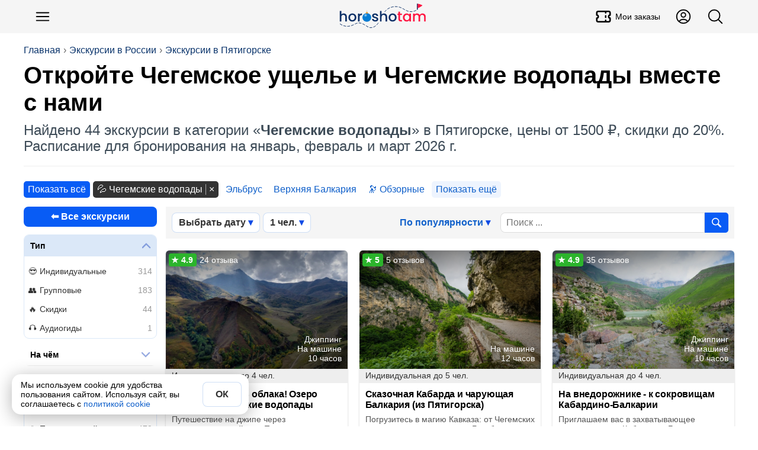

--- FILE ---
content_type: text/html; charset=utf-8
request_url: https://horosho-tam.ru/rossiya/pyatigorsk/ekskursii/chegemskie-vodopady
body_size: 37328
content:
<!DOCTYPE html><html lang="ru"><head><meta charset="UTF-8"><meta name="referrer" content="strict-origin-when-cross-origin"><meta name="viewport" content="width=device-width, initial-scale=1"><title>Экскурсии на Чегемские водопады из Пятигорска 2026, цены, отзывы</title><meta content="Экскурсии на Чегемские водопады из Пятигорска 2026, цены, отзывы" property="og:title"><meta content="Вы можете принять участие в индивидуальной или групповой экскурсии в Чегемское ущелье и Чегемские водопады из Пятигорска. Экскурсия часто включает в себя несколько горных прогулок по Гижгиту и переход через перевал Актопрак. Вы можете посетить озеро Пятигорск, Кабардино-Балкарию и Кавказ, множество сел, деревень и других достопримечательностей Чегема" name="description"><meta content="Вы можете принять участие в индивидуальной или групповой экскурсии в Чегемское ущелье и Чегемские водопады из Пятигорска. Экскурсия часто включает в себя несколько горных прогулок по Гижгиту и переход через перевал Актопрак. Вы можете посетить озеро Пятигорск, Кабардино-Балкарию и Кавказ, множество сел, деревень и других достопримечательностей Чегема" property="og:description"><script>(function (w, d, s, l, i) {
	w[l] = w[l] || [];
	w[l].push({
		'gtm.start':
			new Date().getTime(), event: 'gtm.js'
	});
	var f = d.getElementsByTagName(s)[0],
		j = d.createElement(s), dl = l != 'dataLayer' ? '&l=' + l : '';
	j.async = true;
	j.src =
		'https://www.googletagmanager.com/gtm.js?id=' + i + dl;
	f.parentNode.insertBefore(j, f);
})(window, document, 'script', 'dataLayer', 'GTM-NLPJT59');
</script><link href="https://horosho-tam.ru/rossiya/pyatigorsk/ekskursii/chegemskie-vodopady" rel="canonical"><meta content="https://horosho-tam.ru/rossiya/pyatigorsk/ekskursii/chegemskie-vodopady" property="og:url"><link rel="next" href="https://horosho-tam.ru/rossiya/pyatigorsk/ekskursii/chegemskie-vodopady?page=2"><meta content="website" property="og:type"><meta content="https://resize.tripster.ru/Ofo08OI0sP7hxMZ3IZD5j2wb1zc=/fit-in/1600x900/filters:no_upscale()/https://cdn.tripster.ru/photos/f7a74aec-a24b-4c4b-8d44-3b4d2b5aacc2.jpg" property="og:image"><meta content="https://resize.tripster.ru/Ofo08OI0sP7hxMZ3IZD5j2wb1zc=/fit-in/1600x900/filters:no_upscale()/https://cdn.tripster.ru/photos/f7a74aec-a24b-4c4b-8d44-3b4d2b5aacc2.jpg" property="vk:image"><meta content="https://resize.tripster.ru/Ofo08OI0sP7hxMZ3IZD5j2wb1zc=/fit-in/1600x900/filters:no_upscale()/https://cdn.tripster.ru/photos/f7a74aec-a24b-4c4b-8d44-3b4d2b5aacc2.jpg" property="twitter:image"><meta property="og:site_name" content="ХорошоТам"><script type="application/ld+json">{"@context":"https://schema.org","@type":"WebSite","name":"ХорошоТам","url":"https://horosho-tam.ru"}</script><link rel="icon" type="image/png" href="/favicon-96x96.png" sizes="96x96"><link rel="icon" type="image/svg+xml" href="/favicon.svg"><link rel="shortcut icon" href="/favicon.ico"><link rel="apple-touch-icon" sizes="180x180" href="/apple-touch-icon.png"><link rel="manifest" href="/site.webmanifest"><style>*{box-sizing:border-box}:after,:before{box-sizing:inherit}body,h1,h2,h3,h4,h5,h6,html,img{margin:0;padding:0}button,input,select,textarea{font:inherit}[type=button],[type=reset],[type=submit],button{-webkit-appearance:none;appearance:none}img{border:0;height:auto;max-width:100%}audio,iframe,video{display:block;max-width:100%}[hidden]{display:none!important}html{color:#000;display:block;font-family:Helvetica Neue,Helvetica,Arial,sans-serif;font-size:16px;line-height:1.15;margin:0;padding:0;-webkit-text-size-adjust:100%}body{margin:0;-webkit-font-smoothing:antialiased;-webkit-tap-highlight-color:rgba(0,0,0,0)}html.scroll_off{height:100%;overflow:hidden!important}@media(max-width:767px){:active{transition:none!important}}.a{cursor:pointer;display:inline}.a_self{border-bottom:1px dashed #1060ca}.a,a{color:#1060ca;hyphens:manual;text-decoration:none}@media(hover:hover){.a:hover,a:hover{border-color:#ff4500;color:#ff4500}}.a:active,a:active{border-color:#ff4500;color:#ff4500}.w-full{width:100%}.btn_lite{background-color:#fff;border:1px solid #085cf5;color:#085cf5}@media(hover:hover){.btn_lite:hover{border-color:#085cf5;box-shadow:0 0 6px #0003;color:#085cf5}}.btn{background-color:#085cf5;border:none;color:#fff}@media(hover:hover){.btn:hover{background-color:#0649c4;color:#fff}}.btn.btn_waiting{background-color:#ddd;color:#333;cursor:wait}.btn_color{background-color:#085cf5;border:none;color:#fff}@media(hover:hover){.btn_color{transition:all .12s ease-in-out}.btn_color:hover{background-color:#0649c4;color:#fff}}.btn_white{background-color:#fff;border:none;box-shadow:0 2px 4px #0003;color:#333}@media(hover:hover){.btn_white:hover{box-shadow:0 1px 4px #00000080;color:#333}}.btn_white.btn_waiting{background-color:#ddd;box-shadow:inset 0 2px 4px #0003;color:#999;cursor:wait}.btn,.btn_lite,.btn_white{border-radius:6px;clear:both;cursor:pointer;display:inline-block;font-weight:700;line-height:1.4;padding:10px 15px;text-align:center;-webkit-user-select:none;user-select:none}@media(min-width:768px){.btn,.btn_lite,.btn_white{transition:all .12s ease-in-out}}@media(max-width:510px){.btn,.btn_lite,.btn_white{display:block;flex-basis:100%;width:100%}}.btn_off{cursor:not-allowed}.btn_off,.btn_off:hover{background-color:#ddd;color:#666}#page{min-height:800px}.dark-theme #page{background-color:#27292d;color:#fffc}#page .mpc{margin:auto;max-width:1024px;padding-left:10px;padding-right:10px;text-align:left}.meta{display:none}h1,h2,h3,h4,h5,h6{font-family:Helvetica Neue,Helvetica,Arial,sans-serif;margin:0}h1 i,h2 i,h3 i,h4 i,h5 i,h6 i{color:#ff1493}.lead{color:#555;font-size:16px;line-height:20px;text-align:left}@media(max-width:500px){.lead{font-size:14px;line-height:18px}}.pg{text-align:center}h1{hyphens:auto}h1.hh{font-size:38px;line-height:1.1em;margin-bottom:20px;margin-top:10px;text-align:left}@media(max-width:767px){h1.hh{font-size:26px;margin-bottom:10px}}.hh b{color:#ff4500;hyphens:none}.desc{color:#666}iframe{border:none;display:block;margin:0}aside{box-sizing:border-box}input,textarea{border:none;hyphens:unset}input[readonly],textarea[readonly]{background-color:#eee;color:#999}blockquote,figure,picture{margin:0;padding:0}#ads_page_top{display:block;padding-bottom:20px}.flag_bg{background-position:50%;background-size:contain}.flag,.flag_bg{background-repeat:no-repeat}.flag{background-image:url(/assets/0bb9752ec1327738f79b.png);background-size:3171.875% 833.3333333333%}.lazyload,.lazyloading{opacity:0}img.lazyload:not([src]){visibility:hidden}.lazy-script{background-color:#fff}.lazy-script.style1{border:1px solid #ddd;padding:4px}.wrap,.wrap_big{box-sizing:border-box;margin-left:auto;margin-right:auto;max-width:1200px;text-align:left}.wrap{padding-left:15px;padding-right:15px}@media(min-width:1200px){.wrap{padding-left:0;padding-right:0}}.wrap_big{max-width:1200px;padding-left:0;padding-right:0}@media(max-width:1200px){.wrap.wrap5,.wrap_big.wrap5{padding-left:5px;padding-right:5px}.wrap.wrap0,.wrap_big.wrap0{padding-left:0;padding-right:0}}.scrollbar{-ms-overflow-style:none}.scrollbar::-webkit-scrollbar{display:none}.hide_block{display:none!important}table{border-collapse:collapse}svg{height:1em;width:1em}button,input,textarea{font-family:inherit;font-size:inherit}#navi{margin:10px auto;z-index:1;-ms-overflow-style:none;padding:4px 0;position:relative}@media(max-width:767px){#navi{margin:2px -10px 0;padding:5px 0}#navi .navi_ul{overflow:auto}#navi .navi_ul::-webkit-scrollbar{display:none}#navi .navi_ul .navi_a{font-size:16px}#navi .navi_ul .navi_a .navi_cnt:before{line-height:16px}#navi li:first-child{margin-left:10px}}#navi .navi_ul{list-style-type:none;margin:5px 0;padding:0}@media(max-width:767px){#navi .navi_ul{display:block;white-space:nowrap}}#navi .navi_li{align-items:center;background-color:#eee;border:1px solid #444;border-radius:6px;display:inline-block;margin:3px 10px 3px 0;padding:0;position:relative;-webkit-user-select:none;user-select:none}#navi .navi_li:hover{background-color:#fff}#navi .navi_li:first-child .navi_a{font-weight:700}#navi .navi_li.ac{background-color:#333}#navi .navi_li.ac .navi_a{color:#fff}#navi .navi_li.navi_with_cnt{padding-right:10px}#navi .navi_li#navi_country_drop_list{padding-right:20px}#navi .navi_li#navi_country_drop_list:after{background-size:auto 100%;margin-right:5px}#navi .navi_li#navi_country_drop_list .navi_title{margin-right:-2px}#navi .navi_a{color:#333;font-size:18px;font-weight:400!important;position:relative;white-space:nowrap}#navi .navi_cnt:before{background-color:#ff1493;border-radius:3px;color:#fff;content:attr(data-cnt);display:inline-block;font-size:12px;line-height:18px;margin-left:-5px;padding:0 3px;text-align:center;transform:translateY(-2px)}#navi .navi_emoji{display:inline-block;margin-right:-5px;padding-left:10px}#navi .navi_title{display:inline-block;padding:4px 10px}#fast_links{margin-bottom:5px}#fast_links .wrap{display:flex}#fast_links .wrap .r{align-items:center;color:#075fdb;display:flex;font-weight:700}#fast_links .wrap .r:before{content:"🔥";display:inline-block;font-size:24px;margin-right:10px}#fast_links .wrap .r:hover{color:#ff4500}#crumbs_box{margin-top:20px;overflow:auto;text-align:left;width:100%}#crumbs_box::-webkit-scrollbar{display:none}@media(min-width:900px){#crumbs_box{overflow:unset}}#crumbs{align-items:center;display:flex;flex-wrap:nowrap;font-size:14px;list-style-type:none;margin:0;padding:0;text-align:center;white-space:nowrap}@media(min-width:900px){#crumbs{flex-wrap:wrap;font-size:16px}}#crumbs li{display:block;position:relative}@media(max-width:767px){#crumbs li{display:inline-block}}#crumbs li a{color:#09336b;display:inline-block;-webkit-user-select:none;user-select:none}#crumbs li a:hover{color:#ff4500}#crumbs li:before{color:#666;content:"›";display:inline-block;margin:0 5px;text-shadow:none}#crumbs li.crumb_main,#crumbs li:first-child{margin-left:0}#crumbs li.crumb_main:before,#crumbs li:first-child:before{display:none}#top_line{align-items:center;background-color:#f5f5f5;display:flex;min-height:56px;padding:5px 0;position:relative;z-index:1000}#top_line__wrap{display:flex;flex:1;justify-content:space-between}.top_menu__btn.button_svg.button{color:#000;font-size:30px}.top_menu__btn__text{font-size:14px;font-weight:500;margin-left:5px}.top_menu__btn__extra{display:none!important}@media(min-width:900px){.top_menu__btn__extra{display:flex!important}}#menu_btn{margin-left:5px}#header_finder_btn{margin-right:5px}#header_finder{align-items:center;display:flex;justify-self:flex-end}#finder_box{background-color:#0000;border:none;border-radius:3px;display:none;flex:1;justify-content:center;outline:none}#finder{display:block;flex:1;max-width:800px;padding:5px 10px}#top_line.ac_finder #header_finder{flex:1}#top_line.ac_finder #header_finder #finder_box{animation:finder_box .15s ease-out;display:flex}@keyframes finder_box{0%{opacity:0}}#top_line.ac_finder #logo{display:none}#top_linka{font-size:18px;margin-bottom:10px;padding-top:30px;position:relative;z-index:1}@media(min-width:900px){#top_linka{font-size:24px}}#top_linka a{color:#fff}#top_linka a span{text-decoration:underline}.logo_new{background-image:url(/assets/d70d7c17cdd638be17e1.svg);background-position:50%;background-repeat:no-repeat;background-size:contain;flex:1}@media(min-width:900px){.logo_new{margin-left:200px}}.logo{align-items:center;align-self:center;display:flex;flex:1;font-size:24px;font-weight:500;justify-content:center;letter-spacing:-1.5px;-webkit-user-select:none;user-select:none}.logo,.logo:hover{color:#000}.logo__second{background-color:#3a73dc;border-radius:50% 5px 5px 50%;color:#fff;font-size:16px;margin-left:2px;padding:2px 6px 2px 8px;transform:rotate(-15deg) translate(1px,-3px)}.logo__second_with_flag{align-items:center;border-radius:5px;display:flex;padding-left:6px;transform:none}.logo__flag{background-position:50%;background-repeat:no-repeat;background-size:cover;display:inline-block;height:12px;margin-left:5px;width:20.4px}@media(hover:hover){.logo:hover .logo__second{background-color:#ff4500}}#top_page{margin-bottom:20px;overflow:hidden;padding:0 15px;position:relative}@media(min-width:1200px){#top_page{padding:0}}#top_center{border-bottom:1px solid #eee;display:flex;flex:1;flex-direction:column;justify-content:space-between;padding-bottom:20px;position:relative;width:100%;z-index:3}#top_center.hide{visibility:hidden}.header_title_box{margin-top:10px}.header_title{font-family:Arial Black,Arial,Tahoma,Helvetica,sans-serif;font-size:28px;font-weight:700;hyphens:auto;overflow:hidden}@media(min-width:900px){.header_title{font-size:40px}}.header_lead{color:#3d4b57;font-size:18px;margin-top:10px}@media(min-width:900px){.header_lead{font-size:24px}}.is-loading{color:#aaa;cursor:wait;position:relative}.is-loading:before{animation:anim_loading .5s linear infinite;border:3px solid #6495ed;border-bottom-color:#fff;border-radius:50%;content:"";height:20px;left:50%;position:absolute;top:50%;transform:translate(-50%,-50%);transform-origin:left top;width:20px}@keyframes anim_loading{to{rotate:1turn}}.wrapper{margin-left:auto;margin-right:auto}.wrapper+.wrapper{margin-top:20px}.wrapper_cloud{background-color:#fff;box-shadow:0 0 80px #0000001a}.wrapper_cloud,.wrapper_grey{border-radius:6px;padding:20px}.wrapper_grey{background-color:#f5f5f5}.wrapper_cols_2>.wrapper+.wrapper,.wrapper_cols_3>.wrapper+.wrapper{margin-top:10px}@media(min-width:900px){.wrapper_cols_2,.wrapper_cols_3{display:flex;flex-wrap:wrap}.wrapper_cols_2>.wrapper,.wrapper_cols_3>.wrapper{flex:1;min-width:calc(50% - 10px);width:calc(50% - 10px)}.wrapper_cols_2>.wrapper:nth-child(2n),.wrapper_cols_3>.wrapper:nth-child(2n){margin-left:10px}.wrapper_cols_2>.wrapper:first-child,.wrapper_cols_2>.wrapper:nth-child(2),.wrapper_cols_3>.wrapper:first-child,.wrapper_cols_3>.wrapper:nth-child(2){margin-top:0}.wrapper_cols_3>.wrapper{margin-left:10px;min-width:calc(33.33% - 10px);width:calc(33.33% - 10px)}.wrapper_cols_3>.wrapper:first-child{margin-left:0}.wrapper_cols_3>.wrapper:first-child,.wrapper_cols_3>.wrapper:nth-child(2),.wrapper_cols_3>.wrapper:nth-child(3){margin-top:0}}.wrapper_h2{border-bottom:1px solid #0000001a;color:#000;font-size:18px;font-weight:500;margin:0 0 15px;padding:0 0 15px}@media(min-width:600px){.wrapper_h2{font-size:26px}}.wrapper_h3{color:#333;font-size:20px;font-weight:700;margin:0 0 20px}@media(min-width:600px){.wrapper_h3{font-size:22px}}.wrapper_lead{color:#999;display:block;font-size:.65em;font-style:normal;font-weight:400;margin-top:5px}@media(min-width:600px){.wrapper_lead{display:inline-block;margin-left:5px}}#footer_muter{margin:50px auto}#footer{background:linear-gradient(0,#222,#000);clear:both;font-size:16px;padding-bottom:100px;text-align:center}@media(min-width:600px){#footer{padding-bottom:20px}}#footer .ftsect{color:#eee;font-weight:700;margin-bottom:20px}#footer .ftlink{margin-top:15px}#footer .trip_link,#footer a{color:#ccc;cursor:pointer;display:inline-block}#footer .trip_link:hover,#footer a:hover{color:#fff}#footer .about_slogan{margin:10px 0}.footer_inner{color:#aaa;flex-wrap:wrap;margin:auto;max-width:1210px;padding:30px 0;text-align:left}@media(min-width:900px){.footer_inner{display:flex}}.footer_section{border-bottom:1px solid #222;margin:0 20px 20px;min-width:unset;padding-bottom:20px}.footer_section:last-child{border-bottom:0}@media(min-width:900px){.footer_section{border:none;flex:1;margin:10px;min-width:300px;padding-bottom:0}}.footer_about{flex:1;min-width:90%}.payment_footer_title{margin-top:10px}.payment_footer{display:flex}.payment_footer .rr{background-position:50%;background-repeat:no-repeat;background-size:contain;height:24px;width:62px}.payment_footer .rr.payment_visa{background-image:url(/assets/b1ae10bcdb8e8fd87eaf.svg);margin-right:6px}.payment_footer .rr.payment_mastercard{background-image:url(/assets/edddf8f218accd573110.svg);width:40px}.payment_footer .rr.payment_mir{background-image:url(/assets/a11dff9d5d6e642ba23c.svg);margin-right:0;width:82px}.footer__row_with_icon{align-items:center;display:flex;margin-top:15px}.footer__row_with_icon__text{margin-left:10px}.hide-s{display:none}@media(min-width:600px){.hide-s{display:block}}.show-s{display:block}@media(min-width:600px){.show-s{display:none}}.b{font-weight:700!important}.w-s{max-width:600px}.w-m{max-width:900px}.w-l{max-width:1200px}.w-xl{max-width:1536px}.mt{margin-top:20px}.mb{margin-bottom:20px}.ml{margin-left:20px}.mr{margin-right:20px}.mh{margin-bottom:20px;margin-top:20px}.m5{margin:5px}.mt5{margin-top:5px}.mb5{margin-bottom:5px}.ml5{margin-left:5px}.mr5,.mw5{margin-right:5px}.mw5{margin-left:5px}.mh5{margin-bottom:5px;margin-top:5px}.m10{margin:10px}.mt10{margin-top:10px}.mb10{margin-bottom:10px}.ml10{margin-left:10px}.mr10,.mw10{margin-right:10px}.mw10{margin-left:10px}.mh10{margin-bottom:10px;margin-top:10px}.m15{margin:15px}.mt15{margin-top:15px}.mb15{margin-bottom:15px}.ml15{margin-left:15px}.mr15,.mw15{margin-right:15px}.mw15{margin-left:15px}.mh15{margin-bottom:15px;margin-top:15px}.m30{margin:30px}.mt30{margin-top:30px}.mb30{margin-bottom:30px}.ml30{margin-left:30px}.mr30,.mw30{margin-right:30px}.mw30{margin-left:30px}.mh30{margin-bottom:30px;margin-top:30px}.m0{margin:0!important}.fs14{font-size:14px}.fs18{font-size:18px}.fs22{font-size:22px}.fs28{font-size:28px}.fs32{font-size:32px}.flex{display:flex}.flex-vc{align-items:center}.flex-hc{justify-content:center}.flex-1{flex:1}</style><link rel="stylesheet" href="/assets/9427.e4cd248e9423d2d8cfcf.css"><link rel="stylesheet" href="/assets/ekskursii.064321c33f933671e169.css"><script>var page = "ekskursii";var lang = "ru";window.dataLayer = window.dataLayer || [];window.no_ads = true;window.accepted_terms = {};</script><script>window.menu_navi = {"country":{"obzor":{"emoji":"🇷🇺","url":"rossiya/obzor","title":"Россия"},"ekskursii_country":{"url":"rossiya/ekskursii","title":"Экскурсии"},"tury_country":{"url":"rossiya/tury","title":"Туры"},"art":{"url":"rossiya","title":"Статья о стране"},"goroda":{"url":"rossiya/goroda","title":"Города"},"foto":{"url":"rossiya/foto","title":"Фото"}},"city":{"ekskursii":{"cnt":503,"url":"rossiya/pyatigorsk/ekskursii","title":"Экскурсии","ac":true},"tury":{"cnt":32,"url":"rossiya/pyatigorsk/tury","title":"Туры"},"obzor":{"url":"rossiya/pyatigorsk/obzor","title":"Пятигорск"},"foto":{"url":"rossiya/pyatigorsk/foto","title":"Фото"}}};</script><script>window._ro = {"top_links":[["Экскурсии в России","rossiya/ekskursii"],["Экскурсии в Пятигорске","rossiya/pyatigorsk/ekskursii"]],"country":{"_id":"5969411895934c3ce543bce9","title":"Россия","code":"ru","url":"rossiya","name":{"uk":"Росія","ar":"روسيا","id":"Rusia","zh-TW":"俄羅斯","vi":"Nga","ms":"Rusia","ko":"러시아","tl":"Russia","zh-Hant":"俄羅斯","jp":"ロシア","lt":"Russia","pt-BR":"Rússia","pt":"Rússia","pl":"Rosja","zh-CN":"俄罗斯","es":"Rusia","fr":"Russie","it":"Federazione Russa","th":"รัสเซีย","tr":"Rusya","de":"Russische Föderation","ru":"Россия","en":"Russia"},"full":"Российская Федерация","capital":{"title":"Москва","url":"moskva","code":"mow","travelata":{"_id":"65499920f3666225ddb6e3c6","id":1724},"level_travel":{"id":213,"url":"Moscow"}},"pic":"62a0a9469e40f980a8bb64dd","corona_cases":23158908,"arts":158,"travelata":{"_id":"6549968cf3666225ddb6dd1e","id":76,"popular":1},"excursions":{"count":20324,"tours":5187},"main_art":true,"sravni":{"slug":"rossija"}},"has_arts":true,"city":{"_id":"5e41247feb7b4564d76c105c","t":0,"title":"Пятигорск","url":"pyatigorsk","tz":"Europe/Moscow","code":null,"name":{"ru":"Пятигорск","en":"Pyatigorsk","de":"Pjatigorsk"},"travelata":null,"excursions":{"count":503,"tours":32},"main_art":false,"arts":1,"google_place_id":"ChIJDQPjUCp2V0ARhJHwC0pvrV0","yandex":{"region_id":11067}},"in_country":"в России","country_from":"России","country_po":"России","top_pic":"/thumb/top/pics/dd/64/62a0a9469e40f980a8bb64dd/rossiya.jpg","in_city":"в Пятигорске","city_to":"в Пятигорск","city_from":"Пятигорска","city_po":"Пятигорску","flag":"🇷🇺"};</script><script>window.page_number = 1;window._url_once = "/rossiya/pyatigorsk/ekskursiya";window._url_eks = "/rossiya/pyatigorsk/ekskursii";window._ex_data = {"reviews":1244,"price_from":1500,"price_to":26000,"count":44,"sale":20,"pages_count":2,"rating_aver":4.92,"price_currency":"rub","name":"Откройте Чегемское ущелье и Чегемские водопады вместе с нами"};window.exs_ab_test = 0;window._cat_url = "chegemskie-vodopady";</script><script type="application/ld+json">{"@context":"https://schema.org/","@type":"CollectionPage","name":"Откройте Чегемское ущелье и Чегемские водопады вместе с нами","description":"Вы можете принять участие в индивидуальной или групповой экскурсии в Чегемское ущелье и Чегемские водопады из Пятигорска. Экскурсия часто включает в себя несколько горных прогулок по Гижгиту и переход через перевал Актопрак. Вы можете посетить озеро Пятигорск, Кабардино-Балкарию и Кавказ, множество сел, деревень и других достопримечательностей Чегема","url":"https://horosho-tam.ru/rossiya/pyatigorsk/ekskursii/chegemskie-vodopady","@id":"https://horosho-tam.ru/rossiya/pyatigorsk/ekskursii/chegemskie-vodopady#collection","inLanguage":"ru","image":"https://resize.tripster.ru/Ofo08OI0sP7hxMZ3IZD5j2wb1zc=/fit-in/1600x900/filters:no_upscale()/https://cdn.tripster.ru/photos/f7a74aec-a24b-4c4b-8d44-3b4d2b5aacc2.jpg","mainEntity":{"@type":"ItemList","itemListElement":[{"@type":"ListItem","position":1,"item":{"@id":"https://horosho-tam.ru/rossiya/pyatigorsk/ekskursiya/dzhip-tur-skvoz-oblaka-ozero-gizhgit-i","url":"https://horosho-tam.ru/rossiya/pyatigorsk/ekskursiya/dzhip-tur-skvoz-oblaka-ozero-gizhgit-i","@type":"Thing","name":"На джипе сквозь облака! Озеро Гижгит и Чегемские водопады"}},{"@type":"ListItem","position":2,"item":{"@id":"https://horosho-tam.ru/rossiya/pyatigorsk/ekskursiya/skazochnaya-kabarda-i-charuyuschaya-balkariya","url":"https://horosho-tam.ru/rossiya/pyatigorsk/ekskursiya/skazochnaya-kabarda-i-charuyuschaya-balkariya","@type":"Thing","name":"Сказочная Кабарда и чарующая Балкария (из Пятигорска)"}},{"@type":"ListItem","position":3,"item":{"@id":"https://horosho-tam.ru/rossiya/pyatigorsk/ekskursiya/na-vnedorozhnike-k-sokrovischam-kabardino-balkarii","url":"https://horosho-tam.ru/rossiya/pyatigorsk/ekskursiya/na-vnedorozhnike-k-sokrovischam-kabardino-balkarii","@type":"Thing","name":"На внедорожнике - к сокровищам Кабардино-Балкарии"}},{"@type":"ListItem","position":4,"item":{"@id":"https://horosho-tam.ru/rossiya/pyatigorsk/ekskursiya/krasoty-chegemskogo-uschelya-v-mini-gruppe","url":"https://horosho-tam.ru/rossiya/pyatigorsk/ekskursiya/krasoty-chegemskogo-uschelya-v-mini-gruppe","@type":"Thing","name":"Красоты Кабардино-Балкарии в мини-группе"}},{"@type":"ListItem","position":5,"item":{"@id":"https://horosho-tam.ru/rossiya/pyatigorsk/ekskursiya/polyot-na-paraplane-v-okrestnostyah-pyatigorska","url":"https://horosho-tam.ru/rossiya/pyatigorsk/ekskursiya/polyot-na-paraplane-v-okrestnostyah-pyatigorska","@type":"Thing","name":"Полёт на параплане в горах Чегема (из Пятигорска)"}},{"@type":"ListItem","position":6,"item":{"@id":"https://horosho-tam.ru/rossiya/pyatigorsk/ekskursiya/iz-pyatigorska-v-tainstvennuyu-kabardino-balkariyu","url":"https://horosho-tam.ru/rossiya/pyatigorsk/ekskursiya/iz-pyatigorska-v-tainstvennuyu-kabardino-balkariyu","@type":"Thing","name":"Из Пятигорска - в таинственную Кабардино-Балкарию"}},{"@type":"ListItem","position":7,"item":{"@id":"https://horosho-tam.ru/rossiya/pyatigorsk/ekskursiya/dzhip-tur-iz-pyatigorska-chegemskie-vodopady-selo","url":"https://horosho-tam.ru/rossiya/pyatigorsk/ekskursiya/dzhip-tur-iz-pyatigorska-chegemskie-vodopady-selo","@type":"Thing","name":"Путешествие на джипе из Пятигорска: Чегемские водопады, село Эльтюбю и озеро Гижгит"}},{"@type":"ListItem","position":8,"item":{"@id":"https://horosho-tam.ru/rossiya/pyatigorsk/ekskursiya/chegemskoe-uschelie-na-vnedorozhnike","url":"https://horosho-tam.ru/rossiya/pyatigorsk/ekskursiya/chegemskoe-uschelie-na-vnedorozhnike","@type":"Thing","name":"Чегемское ущелье на внедорожнике"}},{"@type":"ListItem","position":9,"item":{"@id":"https://horosho-tam.ru/rossiya/pyatigorsk/ekskursiya/gizhgit-aktoprak-eltyubyu-i-sokrovischa-chegema","url":"https://horosho-tam.ru/rossiya/pyatigorsk/ekskursiya/gizhgit-aktoprak-eltyubyu-i-sokrovischa-chegema","@type":"Thing","name":"Гижгит, Актопрак, Эльтюбю и сокровища Чегема - в мини-группе"}},{"@type":"ListItem","position":10,"item":{"@id":"https://horosho-tam.ru/rossiya/pyatigorsk/ekskursiya/chegemskie-vodopady-i-termy-geduko-gruppovaya","url":"https://horosho-tam.ru/rossiya/pyatigorsk/ekskursiya/chegemskie-vodopady-i-termy-geduko-gruppovaya","@type":"Thing","name":"Чегемские водопады и термы Гедуко. Групповая экскурсия из Пятигорска"}},{"@type":"ListItem","position":11,"item":{"@id":"https://horosho-tam.ru/rossiya/pyatigorsk/ekskursiya/chegemskoe-uschelie-pereval-aktoprak-ozero-gizhgit","url":"https://horosho-tam.ru/rossiya/pyatigorsk/ekskursiya/chegemskoe-uschelie-pereval-aktoprak-ozero-gizhgit","@type":"Thing","name":"Чегемское ущелье, перевал Актопрак, озеро Гижгит: необычная экскурсия из Пятигорска в мини-группе"}},{"@type":"ListItem","position":12,"item":{"@id":"https://horosho-tam.ru/rossiya/pyatigorsk/ekskursiya/chegemskie-vodopady-gorod-mertvyh-i-ozero","url":"https://horosho-tam.ru/rossiya/pyatigorsk/ekskursiya/chegemskie-vodopady-gorod-mertvyh-i-ozero","@type":"Thing","name":"Чегемские водопады, «город мертвых» и озеро Гижгит за 1 день"}},{"@type":"ListItem","position":13,"item":{"@id":"https://horosho-tam.ru/rossiya/pyatigorsk/ekskursiya/chegemskie-vodopady-eltyubyu-ozero-gizhgit-i","url":"https://horosho-tam.ru/rossiya/pyatigorsk/ekskursiya/chegemskie-vodopady-eltyubyu-ozero-gizhgit-i","@type":"Thing","name":"Чегемские водопады, Эльтюбю, озеро Гижгит и возможность полетать на параплане"}},{"@type":"ListItem","position":14,"item":{"@id":"https://horosho-tam.ru/rossiya/pyatigorsk/ekskursiya/iz-pyatigorska-v-nalchik-i-okrestnosti","url":"https://horosho-tam.ru/rossiya/pyatigorsk/ekskursiya/iz-pyatigorska-v-nalchik-i-okrestnosti","@type":"Thing","name":"Из Пятигорска - в Нальчик и окрестности"}},{"@type":"ListItem","position":15,"item":{"@id":"https://horosho-tam.ru/rossiya/pyatigorsk/ekskursiya/v-mini-gruppe-k-chudesam-kabardino-balkarii","url":"https://horosho-tam.ru/rossiya/pyatigorsk/ekskursiya/v-mini-gruppe-k-chudesam-kabardino-balkarii","@type":"Thing","name":"В мини-группе из Пятигорска - к чудесам Кабардино-Балкарии"}},{"@type":"ListItem","position":16,"item":{"@id":"https://horosho-tam.ru/rossiya/pyatigorsk/ekskursiya/na-vnedorozhnike-v-chegemo-bashilskiy-zapovednik","url":"https://horosho-tam.ru/rossiya/pyatigorsk/ekskursiya/na-vnedorozhnike-v-chegemo-bashilskiy-zapovednik","@type":"Thing","name":"На внедорожнике в Чегемо-Башильский заповедник"}},{"@type":"ListItem","position":17,"item":{"@id":"https://horosho-tam.ru/rossiya/pyatigorsk/ekskursiya/iz-pyatigorska-k-verhney-balkarii","url":"https://horosho-tam.ru/rossiya/pyatigorsk/ekskursiya/iz-pyatigorska-k-verhney-balkarii","@type":"Thing","name":"Из Пятигорска - к Верхней Балкарии"}},{"@type":"ListItem","position":18,"item":{"@id":"https://horosho-tam.ru/rossiya/pyatigorsk/ekskursiya/polet-na-paraplane-i-poeziya-chegemskogo","url":"https://horosho-tam.ru/rossiya/pyatigorsk/ekskursiya/polet-na-paraplane-i-poeziya-chegemskogo","@type":"Thing","name":"Полёт на параплане и поэзия Чегемского ущелья"}},{"@type":"ListItem","position":19,"item":{"@id":"https://horosho-tam.ru/rossiya/pyatigorsk/ekskursiya/chegemskie-vodopady-verhnyaya-balkariya-goluboe-ozero","url":"https://horosho-tam.ru/rossiya/pyatigorsk/ekskursiya/chegemskie-vodopady-verhnyaya-balkariya-goluboe-ozero","@type":"Thing","name":"Сокровища Кабардино-Балкарии: Чегемские водопады, Голубое озеро и Аушигер"}},{"@type":"ListItem","position":20,"item":{"@id":"https://horosho-tam.ru/rossiya/pyatigorsk/ekskursiya/manyaschiy-elbrus-iz-pyatigorska","url":"https://horosho-tam.ru/rossiya/pyatigorsk/ekskursiya/manyaschiy-elbrus-iz-pyatigorska","@type":"Thing","name":"Манящий Эльбрус из Пятигорска"}},{"@type":"ListItem","position":21,"item":{"@id":"https://horosho-tam.ru/rossiya/pyatigorsk/ekskursiya/charuyuschaya-kabardino-balkariya-proehat-po-mestam-kino","url":"https://horosho-tam.ru/rossiya/pyatigorsk/ekskursiya/charuyuschaya-kabardino-balkariya-proehat-po-mestam-kino","@type":"Thing","name":"Чарующая Кабардино-Балкария: проехать по местам кино, поэтов и Тамерлана"}},{"@type":"ListItem","position":22,"item":{"@id":"https://horosho-tam.ru/rossiya/pyatigorsk/ekskursiya/gruppovoy-dzhip-tur-iz-pyatigorska-chegemskie-vodopady","url":"https://horosho-tam.ru/rossiya/pyatigorsk/ekskursiya/gruppovoy-dzhip-tur-iz-pyatigorska-chegemskie-vodopady","@type":"Thing","name":"Путешествие на джипе из Пятигорска: Чегемские водопады, село Эльтюбю и озеро Гижгит в мини-группе"}},{"@type":"ListItem","position":23,"item":{"@id":"https://horosho-tam.ru/rossiya/pyatigorsk/ekskursiya/vysokogornoe-ozero-gizhgit-pereval-aktoprak-i","url":"https://horosho-tam.ru/rossiya/pyatigorsk/ekskursiya/vysokogornoe-ozero-gizhgit-pereval-aktoprak-i","@type":"Thing","name":"Высокогорное озеро Гижгит, перевал Актопрак и Чегемские водопады"}},{"@type":"ListItem","position":24,"item":{"@id":"https://horosho-tam.ru/rossiya/pyatigorsk/ekskursiya/chegemskie-vodopady-chudo-kabardino-balkarii","url":"https://horosho-tam.ru/rossiya/pyatigorsk/ekskursiya/chegemskie-vodopady-chudo-kabardino-balkarii","@type":"Thing","name":"Чегемские водопады - чудо Кабардино-Балкарии (на вашем автомобиле)"}},{"@type":"ListItem","position":25,"item":{"@id":"https://horosho-tam.ru/rossiya/pyatigorsk/ekskursiya/gornoe-puteshestvie-konstruktor-s-effektom-psihoterapii","url":"https://horosho-tam.ru/rossiya/pyatigorsk/ekskursiya/gornoe-puteshestvie-konstruktor-s-effektom-psihoterapii","@type":"Thing","name":"Горное путешествие-конструктор с эффектом психотерапии"}},{"@type":"ListItem","position":26,"item":{"@id":"https://horosho-tam.ru/rossiya/pyatigorsk/ekskursiya/geduko-i-krasoty-kavkaza-po-vashim","url":"https://horosho-tam.ru/rossiya/pyatigorsk/ekskursiya/geduko-i-krasoty-kavkaza-po-vashim","@type":"Thing","name":"Гедуко и красоты Кавказа по вашим запросам (из Пятигорска)"}},{"@type":"ListItem","position":27,"item":{"@id":"https://horosho-tam.ru/rossiya/pyatigorsk/ekskursiya/k-chegemskim-vodopadam-i-ozeru-gizhgit","url":"https://horosho-tam.ru/rossiya/pyatigorsk/ekskursiya/k-chegemskim-vodopadam-i-ozeru-gizhgit","@type":"Thing","name":"К Чегемским водопадам и озеру Гижгит через перевал Актопрак (из Пятигорска)"}},{"@type":"ListItem","position":28,"item":{"@id":"https://horosho-tam.ru/rossiya/pyatigorsk/ekskursiya/3-v-1-chegemskoe-uschelie-selo","url":"https://horosho-tam.ru/rossiya/pyatigorsk/ekskursiya/3-v-1-chegemskoe-uschelie-selo","@type":"Thing","name":"3 в 1: Чегемское ущелье, село Эльтюбю и водопад Абай-Су"}},{"@type":"ListItem","position":29,"item":{"@id":"https://horosho-tam.ru/rossiya/pyatigorsk/ekskursiya/vsyo-chegemskoe-uschelie-za-odin-den","url":"https://horosho-tam.ru/rossiya/pyatigorsk/ekskursiya/vsyo-chegemskoe-uschelie-za-odin-den","@type":"Thing","name":"Всё Чегемское ущелье за один день"}},{"@type":"ListItem","position":30,"item":{"@id":"https://horosho-tam.ru/rossiya/pyatigorsk/ekskursiya/ozero-gizhgit-i-chegemskie-vodopady-na","url":"https://horosho-tam.ru/rossiya/pyatigorsk/ekskursiya/ozero-gizhgit-i-chegemskie-vodopady-na","@type":"Thing","name":"Озеро Гижгит и Чегемские водопады на комфортабельных внедорожниках"}}],"numberOfItems":30,"itemListOrder":"https://schema.org/ItemListUnordered"}}</script><script src="/assets/runtime.b17fe21389cb67437549.js" defer></script><script src="/assets/2724.2bcc7ea6ac161f1b88e4.js" defer></script><script src="/assets/3681.8cd7a085947383cd66d3.js" defer></script><script src="/assets/2899.93424fe4ad5e0b8624a9.js" defer></script><script src="/assets/9264.1f186519785f94258dcb.js" defer></script><script src="/assets/3699.e8c7300e575dfd589647.js" defer></script><script src="/assets/139.4098470050d16410ff44.js" defer></script><script src="/assets/ekskursii.d6cb1ae6f3f3611ca13f.js" defer></script></head><body data-page="ekskursii"><noscript><iframe src="https://www.googletagmanager.com/ns.html?id=GTM-NLPJT59" height="0" width="0" style="display:none;visibility:hidden"></iframe></noscript><script type="text/javascript">(function(m,e,t,r,i,k,a){m[i]=m[i]||function(){(m[i].a=m[i].a||[]).push(arguments)}; m[i].l=1*new Date(); for (var j = 0; j < document.scripts.length; j++) {if (document.scripts[j].src === r) { return; }} k=e.createElement(t),a=e.getElementsByTagName(t)[0],k.async=1,k.src=r,a.parentNode.insertBefore(k,a)}) (window, document, "script", "https://mc.yandex.ru/metrika/tag.js", "ym"); ym(45707310, "init", { clickmap:true, trackLinks:true, accurateTrackBounce:true, webvisor:true, ecommerce:"dataLayer" });</script><header id="top_line"><div class="wrap_big" id="top_line__wrap"><button class="button-text button top_menu__btn button_svg" type="button" id="menu_btn" title="Меню"><svg xmlns="http://www.w3.org/2000/svg" fill="none" viewBox="0 0 24 24" stroke-width="1.5" stroke="currentColor">
    <path stroke-linecap="round" stroke-linejoin="round" d="M3.75 6.75h16.5M3.75 12h16.5m-16.5 5.25h16.5" />
</svg></button><a class="logo_new" href="/" title="ХорошоТам"></a><a class="button-text button button_svg top_menu__btn top_menu__btn__extra" title="Мои заказы" href="/my/orders"><svg stroke="currentColor" fill="none" stroke-width="2" viewBox="0 0 24 24" stroke-linecap="round" stroke-linejoin="round" height="200px" width="200px" xmlns="http://www.w3.org/2000/svg"><path d="M15 5l0 2"></path><path d="M15 11l0 2"></path><path d="M15 17l0 2"></path><path d="M5 5h14a2 2 0 0 1 2 2v3a2 2 0 0 0 0 4v3a2 2 0 0 1 -2 2h-14a2 2 0 0 1 -2 -2v-3a2 2 0 0 0 0 -4v-3a2 2 0 0 1 2 -2"></path></svg><div class="top_menu__btn__text">Мои заказы</div></a><a class="button-text button button_svg top_menu__btn top_menu__btn__extra" title="Личный кабинет" href="/my"><svg xmlns="http://www.w3.org/2000/svg" fill="none" viewBox="0 0 24 24" stroke-width="1.5" stroke="currentColor">
    <path stroke-linecap="round" stroke-linejoin="round" d="M17.982 18.725A7.488 7.488 0 0 0 12 15.75a7.488 7.488 0 0 0-5.982 2.975m11.963 0a9 9 0 1 0-11.963 0m11.963 0A8.966 8.966 0 0 1 12 21a8.966 8.966 0 0 1-5.982-2.275M15 9.75a3 3 0 1 1-6 0 3 3 0 0 1 6 0Z" />
</svg></a><div id="header_finder"><button class="button-text button top_menu__btn button_svg" type="button" id="header_finder_btn" title="Поиск"><svg xmlns="http://www.w3.org/2000/svg" fill="none" viewBox="0 0 24 24" stroke-width="1.5" stroke="currentColor">
    <path stroke-linecap="round" stroke-linejoin="round" d="m21 21-5.197-5.197m0 0A7.5 7.5 0 1 0 5.196 5.196a7.5 7.5 0 0 0 10.607 10.607Z" />
</svg></button></div></div></header><div id="top_page"><div class="wrap_big" id="top_center"><div id="crumbs_box" onclick="yaMetrika('crumbs')"><ol id="crumbs"><li><a href="/">Главная</a></li><li><a href="/rossiya/ekskursii">Экскурсии в России</a></li><li><a href="/rossiya/pyatigorsk/ekskursii">Экскурсии в Пятигорске</a></li></ol></div><script type="application/ld+json">{"@context":"https://schema.org","@type":"BreadcrumbList","itemListElement":[{"@type":"ListItem","position":1,"item":{"@id":"https://horosho-tam.ru","name":"Главная"}},{"@type":"ListItem","position":2,"item":{"@id":"https://horosho-tam.ru/rossiya/ekskursii","name":"Экскурсии в России"}},{"@type":"ListItem","position":3,"item":{"@id":"https://horosho-tam.ru/rossiya/pyatigorsk/ekskursii","name":"Экскурсии в Пятигорске"}},{"@type":"ListItem","position":4,"item":{"@id":"https://horosho-tam.ru/rossiya/pyatigorsk/ekskursii/chegemskie-vodopady","name":"Откройте Чегемское ущелье и Чегемские водопады вместе с нами"}}]}</script><div class="header_title_box"><h1 class="header_title" data-len="80">Откройте Чегемское ущелье и <span>Чегемские водопады</span> вместе с нами</h1><div class="header_lead">Найдено 44 экскурсии в категории «<b>Чегемские водопады</b>» в Пятигорске, цены от 1500 ₽, скидки до 20%. Расписание для бронирования на январь, февраль и март 2026 г.</div></div></div></div><main class="page_ekskursii wrap" id="page"><script>window.eProducts = [{"item_name":"На джипе сквозь облака! Озеро Гижгит и Чегемские водопады","item_id":"605f06f81aa969e648658a8a","price":6.23,"price_full":15500,"item_brand":"tr","item_category":"Экскурсии","item_category2":"Россия","item_category3":"Пятигорск","item_variant":"private","quantity":1,"currency":"RUB","location_id":"ChIJDQPjUCp2V0ARhJHwC0pvrV0","item_list_name":"cat: Чегемские водопады","item_list_id":"5f6ca308f00e7727149f55c5"},{"item_name":"Сказочная Кабарда и чарующая Балкария (из Пятигорска)","item_id":"624b458b12c1f35074ec7467","price":8.84,"price_full":22000,"item_brand":"tr","item_category":"Экскурсии","item_category2":"Россия","item_category3":"Пятигорск","item_variant":"private","quantity":1,"currency":"RUB","location_id":"ChIJDQPjUCp2V0ARhJHwC0pvrV0","item_list_name":"cat: Чегемские водопады","item_list_id":"5f6ca308f00e7727149f55c5","index":1},{"item_name":"На внедорожнике - к сокровищам Кабардино-Балкарии","item_id":"604438d7a0fc0640732216d6","price":7.23,"price_full":18000,"item_brand":"tr","item_category":"Экскурсии","item_category2":"Россия","item_category3":"Пятигорск","item_variant":"private","quantity":1,"currency":"RUB","location_id":"ChIJDQPjUCp2V0ARhJHwC0pvrV0","item_list_name":"cat: Чегемские водопады","item_list_id":"5f6ca308f00e7727149f55c5","index":2},{"item_name":"Красоты Кабардино-Балкарии в мини-группе","item_id":"62bd976fc55f2612923d4320","price":1.69,"price_full":4200,"item_brand":"tr","item_category":"Экскурсии","item_category2":"Россия","item_category3":"Пятигорск","item_variant":"group","quantity":1,"currency":"RUB","location_id":"ChIJDQPjUCp2V0ARhJHwC0pvrV0","item_list_name":"cat: Чегемские водопады","item_list_id":"5f6ca308f00e7727149f55c5","index":3},{"item_name":"Полёт на параплане в горах Чегема (из Пятигорска)","item_id":"607f8c62e48ed32c62426046","price":4.22,"price_full":10500,"item_brand":"tr","item_category":"Экскурсии","item_category2":"Россия","item_category3":"Пятигорск","item_variant":"group","quantity":1,"currency":"RUB","location_id":"ChIJDQPjUCp2V0ARhJHwC0pvrV0","item_list_name":"cat: Чегемские водопады","item_list_id":"5f6ca308f00e7727149f55c5","index":4},{"item_name":"Из Пятигорска - в таинственную Кабардино-Балкарию","item_id":"60d3ebc865be327c3b753f07","price":6.87,"price_full":17100,"item_brand":"tr","item_category":"Экскурсии","item_category2":"Россия","item_category3":"Пятигорск","item_variant":"private","quantity":1,"currency":"RUB","location_id":"ChIJDQPjUCp2V0ARhJHwC0pvrV0","item_list_name":"cat: Чегемские водопады","item_list_id":"5f6ca308f00e7727149f55c5","index":5},{"item_name":"Путешествие на джипе из Пятигорска: Чегемские водопады, село Эльтюбю и озеро Гижгит","item_id":"61284c78b0a07a63477877e1","price":7.23,"price_full":18000,"item_brand":"tr","item_category":"Экскурсии","item_category2":"Россия","item_category3":"Пятигорск","item_variant":"private","quantity":1,"currency":"RUB","location_id":"ChIJDQPjUCp2V0ARhJHwC0pvrV0","item_list_name":"cat: Чегемские водопады","item_list_id":"5f6ca308f00e7727149f55c5","index":6},{"item_name":"Чегемское ущелье на внедорожнике","item_id":"637e5414b2c9f78e796dc036","price":8.84,"price_full":22000,"item_brand":"tr","item_category":"Экскурсии","item_category2":"Россия","item_category3":"Пятигорск","item_variant":"private","quantity":1,"currency":"RUB","location_id":"ChIJDQPjUCp2V0ARhJHwC0pvrV0","item_list_name":"cat: Чегемские водопады","item_list_id":"5f6ca308f00e7727149f55c5","index":7},{"item_name":"Гижгит, Актопрак, Эльтюбю и сокровища Чегема - в мини-группе","item_id":"640a54ab4333ec95e98808ee","price":1.77,"price_full":4400,"item_brand":"tr","item_category":"Экскурсии","item_category2":"Россия","item_category3":"Пятигорск","item_variant":"group","quantity":1,"currency":"RUB","location_id":"ChIJDQPjUCp2V0ARhJHwC0pvrV0","item_list_name":"cat: Чегемские водопады","item_list_id":"5f6ca308f00e7727149f55c5","index":8},{"item_name":"Чегемские водопады и термы Гедуко. Групповая экскурсия из Пятигорска","item_id":"64122f9f53e713ecfaef2a56","price":1,"price_full":2500,"item_brand":"tr","item_category":"Экскурсии","item_category2":"Россия","item_category3":"Пятигорск","item_variant":"group","quantity":1,"currency":"RUB","location_id":"ChIJDQPjUCp2V0ARhJHwC0pvrV0","item_list_name":"cat: Чегемские водопады","item_list_id":"5f6ca308f00e7727149f55c5","index":9},{"item_name":"Чегемское ущелье, перевал Актопрак, озеро Гижгит: необычная экскурсия из Пятигорска в мини-группе","item_id":"64134b3453e713ecfafce403","price":1.49,"price_full":3700,"item_brand":"tr","item_category":"Экскурсии","item_category2":"Россия","item_category3":"Пятигорск","item_variant":"group","quantity":1,"currency":"RUB","location_id":"ChIJDQPjUCp2V0ARhJHwC0pvrV0","item_list_name":"cat: Чегемские водопады","item_list_id":"5f6ca308f00e7727149f55c5","index":10},{"item_name":"Чегемские водопады, «город мертвых» и озеро Гижгит за 1 день","item_id":"641a396abafd9a4f74e35bde","price":1.49,"price_full":3700,"item_brand":"tr","item_category":"Экскурсии","item_category2":"Россия","item_category3":"Пятигорск","item_variant":"group","quantity":1,"currency":"RUB","location_id":"ChIJDQPjUCp2V0ARhJHwC0pvrV0","item_list_name":"cat: Чегемские водопады","item_list_id":"5f6ca308f00e7727149f55c5","index":11},{"item_name":"Чегемские водопады, Эльтюбю, озеро Гижгит и возможность полетать на параплане","item_id":"64c059f1941a9f8e073ac460","price":1.61,"price_full":4000,"item_brand":"tr","item_category":"Экскурсии","item_category2":"Россия","item_category3":"Пятигорск","item_variant":"group","quantity":1,"currency":"RUB","location_id":"ChIJDQPjUCp2V0ARhJHwC0pvrV0","item_list_name":"cat: Чегемские водопады","item_list_id":"5f6ca308f00e7727149f55c5","index":12},{"item_name":"Из Пятигорска - в Нальчик и окрестности","item_id":"61dcea863ef8af222db2243f","price":7.23,"price_full":18000,"item_brand":"tr","item_category":"Экскурсии","item_category2":"Россия","item_category3":"Пятигорск","item_variant":"private","quantity":1,"currency":"RUB","location_id":"ChIJDQPjUCp2V0ARhJHwC0pvrV0","item_list_name":"cat: Чегемские водопады","item_list_id":"5f6ca308f00e7727149f55c5","index":13},{"item_name":"В мини-группе из Пятигорска - к чудесам Кабардино-Балкарии","item_id":"6633a968581a9ae697752d50","price":1.69,"price_full":4200,"item_brand":"tr","item_category":"Экскурсии","item_category2":"Россия","item_category3":"Пятигорск","item_variant":"group","quantity":1,"currency":"RUB","location_id":"ChIJDQPjUCp2V0ARhJHwC0pvrV0","item_list_name":"cat: Чегемские водопады","item_list_id":"5f6ca308f00e7727149f55c5","index":14},{"item_name":"На внедорожнике в Чегемо-Башильский заповедник","item_id":"5fc5aa02fb15e85389a2676f","price":7.43,"price_full":18500,"item_brand":"tr","item_category":"Экскурсии","item_category2":"Россия","item_category3":"Пятигорск","item_variant":"private","quantity":1,"currency":"RUB","location_id":"ChIJDQPjUCp2V0ARhJHwC0pvrV0","item_list_name":"cat: Чегемские водопады","item_list_id":"5f6ca308f00e7727149f55c5","index":15},{"item_name":"Из Пятигорска - к Верхней Балкарии","item_id":"6414dbfb53e713ecfa106580","price":1.29,"price_full":3200,"item_brand":"tr","item_category":"Экскурсии","item_category2":"Россия","item_category3":"Пятигорск","item_variant":"group","quantity":1,"currency":"RUB","location_id":"ChIJDQPjUCp2V0ARhJHwC0pvrV0","item_list_name":"cat: Чегемские водопады","item_list_id":"5f6ca308f00e7727149f55c5","index":16},{"item_name":"Полёт на параплане и поэзия Чегемского ущелья","item_id":"637e540eb2c9f78e796dbbc6","price":6.83,"price_full":17000,"item_brand":"tr","item_category":"Экскурсии","item_category2":"Россия","item_category3":"Пятигорск","item_variant":"private","quantity":1,"currency":"RUB","location_id":"ChIJDQPjUCp2V0ARhJHwC0pvrV0","item_list_name":"cat: Чегемские водопады","item_list_id":"5f6ca308f00e7727149f55c5","index":17},{"item_name":"Сокровища Кабардино-Балкарии: Чегемские водопады, Голубое озеро и Аушигер","item_id":"6048398e1fbc9622324d8a93","price":1.29,"price_full":3200,"item_brand":"sp","item_category":"Экскурсии","item_category2":"Россия","item_category3":"Пятигорск","item_variant":"group","quantity":1,"currency":"RUB","location_id":"ChIJDQPjUCp2V0ARhJHwC0pvrV0","item_list_name":"cat: Чегемские водопады","item_list_id":"5f6ca308f00e7727149f55c5","index":18},{"item_name":"Манящий Эльбрус из Пятигорска","item_id":"64c06f09941a9f8e073e0da8","price":6.69,"price_full":16650,"item_brand":"tr","item_category":"Экскурсии","item_category2":"Россия","item_category3":"Пятигорск","item_variant":"private","quantity":1,"currency":"RUB","location_id":"ChIJDQPjUCp2V0ARhJHwC0pvrV0","item_list_name":"cat: Чегемские водопады","item_list_id":"5f6ca308f00e7727149f55c5","index":19}];</script><div id="popular_cats"><a class="button sz-s" href="/rossiya/pyatigorsk/ekskursii">Показать всё</a><a class="button-black button ac sz-s" href="/rossiya/pyatigorsk/ekskursii" data-emoji="💦">Чегемские водопады</a><a class="button-text button sz-s" href="/rossiya/pyatigorsk/ekskursii/elbrus">Эльбрус</a><a class="button-text button sz-s" href="/rossiya/pyatigorsk/ekskursii/verhnyaya-balkariya">Верхняя Балкария</a><a class="button-text button sz-s" href="/rossiya/pyatigorsk/ekskursii/obzornyie" data-emoji="🔭">Обзорные</a><details class="hidden_block" id="hidden_block_7168590847"><summary class="hidden_show button button-light sz-s">Показать ещё</summary><p><a class="button-text button sz-s" href="/rossiya/pyatigorsk/ekskursii/lermontovskie-mesta">Лермонтовские места</a><a class="button-text button sz-s" href="/rossiya/pyatigorsk/ekskursii/dombai">Домбай</a><a class="button-text button sz-s" href="/rossiya/pyatigorsk/ekskursii/osetiya">Северная Осетия</a><a class="button-text button sz-s" href="/rossiya/pyatigorsk/ekskursii/bermamyt">Плато Бермамыт</a><a class="button-text button sz-s" href="/rossiya/pyatigorsk/ekskursii/vodopady" data-emoji="💧">Водопады</a><a class="button-text button sz-s" href="/rossiya/pyatigorsk/ekskursii/mountains" data-emoji="⛰">Горы</a><a class="button-text button sz-s" href="/rossiya/pyatigorsk/ekskursii/lermontov">Лермонтов</a><a class="button-text button sz-s" href="/rossiya/pyatigorsk/ekskursii/private" data-emoji="😎">Индивидуальные</a><a class="button-text button sz-s" href="/rossiya/pyatigorsk/ekskursii/na-avtobuse" data-emoji="🚌">На автобусе</a><a class="button-text button sz-s" href="/rossiya/pyatigorsk/ekskursii/arhyz">Архыз</a><a class="button-text button sz-s" href="/rossiya/pyatigorsk/ekskursii/dzhily-su">Джилы-су</a><a class="button-text button sz-s" href="/rossiya/pyatigorsk/ekskursii/mashuk">Машук</a><a class="button-text button sz-s" href="/rossiya/pyatigorsk/ekskursii/ekskursii-na-medovye-vodopady">Медовые водопады</a><a class="button-text button sz-s" href="/rossiya/pyatigorsk/ekskursii/chechnya">Чечня</a><a class="button-text button sz-s" href="/rossiya/pyatigorsk/ekskursii/group" data-emoji="👥">Групповые</a><a class="button-text button sz-s" href="/rossiya/pyatigorsk/ekskursii/ingushetiya">Ингушетия</a><a class="button-text button sz-s" href="/rossiya/pyatigorsk/ekskursii/kavkaz">Кавказ</a><a class="button-text button sz-s" href="/rossiya/pyatigorsk/ekskursii/beshtau">Бештау</a><a class="button-text button sz-s" href="/rossiya/pyatigorsk/ekskursii/v-nalchik">Нальчик</a><a class="button-text button sz-s" href="/rossiya/pyatigorsk/ekskursii/termalnye-istochniki">Термальные источники</a><a class="button-text button sz-s" href="/rossiya/pyatigorsk/ekskursii/ullu-tau">Уллу-Тау</a><a class="button-text button sz-s" href="/rossiya/pyatigorsk/ekskursii/kavkazskie-mineralnye-vody">Кавказские Минеральные Воды</a><a class="button-text button sz-s" href="/rossiya/pyatigorsk/ekskursii/na-avtomobile" data-emoji="🚗">На машине</a><a class="button-text button sz-s" href="/rossiya/pyatigorsk/ekskursii/bezengiyskiy-yazyk-trollya">Безенгийский «Язык Тролля»</a><a class="button-text button sz-s" href="/rossiya/pyatigorsk/ekskursii/v-kabardino-balkariyu">В Кабардино-Балкарию</a><a class="button-text button sz-s" href="/rossiya/pyatigorsk/ekskursii/peshehodnyie" data-emoji="🚶">Пешеходные</a></p><script>document.getElementById('hidden_block_7168590847').addEventListener('toggle', () => {document.querySelector('#popular_cats').append(...document.querySelectorAll('#hidden_block_7168590847 a'));document.getElementById('hidden_block_7168590847').remove();
});</script></details><style>.hidden_block{display:inline;}.hidden_show{list-style: none;display:inline-block;}.hidden_show::-webkit-details-marker{display: none;}</style></div><div id="exs_uchat"></div><div class="exs_box_wrap"><div class="exs_center"><div id="ex_panel"><div class="scrollbar" id="exs_panel_options"><button class="button-outlined button-with-drop button" type="button" id="exs_panel_date">Выбрать дату</button><button class="button-outlined button-with-drop button" type="button" id="exs_panel_persons">1 чел.</button><div class="exs_panel_sep"></div><button class="button-text button-with-drop button" type="button" id="exs_panel_sort" data-list="[{&quot;v&quot;:&quot;popular&quot;,&quot;title&quot;:&quot;По популярности&quot;},{&quot;v&quot;:&quot;price&quot;,&quot;title&quot;:&quot;По цене&quot;},{&quot;v&quot;:&quot;rating&quot;,&quot;title&quot;:&quot;По оценке&quot;},{&quot;v&quot;:&quot;top&quot;,&quot;title&quot;:&quot;ТОП-30&quot;}]">По популярности</button></div><div id="ex_panel_sep"></div><div id="ex_search"><input id="ex_search_inp" placeholder="Поиск ..." type="search"><button id="ex_search_btn" title="Поиск экскурсий"></button></div></div><section class="ex_list"><div class="ex_list_card" data-partner="tr" data-score="0" data-pop="17" data-last="0" data-id="605f06f81aa969e648658a8a"><figure class="ex_list_photo"><img class="ex_list_img" alt="На джипе сквозь облака! Озеро Гижгит и Чегемские водопады" src="https://resize.tripster.ru/OlicGB_TY9h_oxR36HheNs8nKlg=/fit-in/800x600/filters:no_upscale()/https://cdn.tripster.ru/photos/9c39fc5e-cb9c-462a-94da-687ff2d0a969.jpg" loading="lazy" width="300" height="200"><div class="ex_list_photo__bottom"><div class="ex_list_transport"><div class="r_transport_box"><div class="r_transport">Джиппинг</div><div class="r_transport">На машине</div></div></div><div class="ex_list_duration" title="Продолжительность">10 часов</div></div></figure><div class="ex_list_common"><span class="excursion_rate r_rate_5 ex_list_rating" data-rate="4.9">24 отзыва</span><div class="ex_label ex_label_type_private ex_list_type"><div class="ex_label_title">Индивидуальная</div> <div class="ex_label_persons">до 4 чел.</div></div><div class="ex_list_info"><a class="ex_list_title" href="/rossiya/pyatigorsk/ekskursiya/dzhip-tur-skvoz-oblaka-ozero-gizhgit-i" target="_blank">На джипе сквозь облака! Озеро Гижгит и Чегемские водопады</a><div class="ex_list_desc">Путешествие на джипе через удивительные пейзажи Пятигорска: озеро Гижгит, перевал Актопрак и Чегемские водопады. Узнайте легенды этого края</div><blockquote class="text_selection">«Чегемские <b>водопады</b> и местная кухня»</blockquote></div><div class="ex_list_coming_dates"><div class="ex_list_coming_dates_r coming_dates_r_tomorrow" data-d="2026-01-25T05:00:00.000Z" data-date="2026-01-25">Завтра в 08:00</div><div class="ex_list_coming_dates_r" data-d="2026-01-26T05:00:00.000Z" data-date="2026-01-26">26 янв в 08:00</div><div class="ex_list_coming_dates_r ex_list_coming_dates_else"></div></div><div class="ex_list_price"><span class="r_price_sum"><span class="ex_list_price__val">15 500 ₽</span></span><span class="ex_list_price__unit"> за всё до 4 чел.</span></div></div></div><div class="ex_list_card" data-partner="tr" data-score="0" data-pop="32" data-last="0" data-id="624b458b12c1f35074ec7467"><figure class="ex_list_photo"><img class="ex_list_img" alt="Сказочная Кабарда и чарующая Балкария (из Пятигорска)" src="https://resize.tripster.ru/13BgYmGEYwW6y5gyIxfY-0MGKqU=/fit-in/800x600/filters:no_upscale()/https://cdn.tripster.ru/photos/719a0707-3b99-49d9-bec7-c6e02d0664ca.jpg" loading="lazy" width="300" height="200"><div class="ex_list_photo__bottom"><div class="ex_list_transport"><div class="r_transport_box"><div class="r_transport">На машине</div></div></div><div class="ex_list_duration" title="Продолжительность">12 часов</div></div></figure><div class="ex_list_common"><span class="excursion_rate r_rate_5 ex_list_rating" data-rate="5">5 отзывов</span><div class="ex_label ex_label_type_private ex_list_type"><div class="ex_label_title">Индивидуальная</div> <div class="ex_label_persons">до 5 чел.</div></div><div class="ex_list_info"><a class="ex_list_title" href="/rossiya/pyatigorsk/ekskursiya/skazochnaya-kabarda-i-charuyuschaya-balkariya" target="_blank">Сказочная Кабарда и чарующая Балкария (из Пятигорска)</a><div class="ex_list_desc">Погрузитесь в магию Кавказа: от Чегемских водопадов до мистических Голубых озёр и горячих источников Аушигера. Невероятные истории и пейзажи ждут вас</div><div class="ex_list_begin_place"><b>Начало:</b> Я заберу Вас из любой, удобной для Вас, точки в го...</div><blockquote class="text_selection">«Вы пройдете по живописной Чегемской теснине, посмотрите на величественные <b>водопады</b> и откроете тайну силы горной реки»</blockquote></div><div class="ex_list_coming_dates"><div class="ex_list_coming_dates_r coming_dates_r_tomorrow" data-d="2026-01-25T05:00:00.000Z" data-date="2026-01-25">Завтра в 08:00</div><div class="ex_list_coming_dates_r" data-d="2026-01-26T05:00:00.000Z" data-date="2026-01-26">26 янв в 08:00</div><div class="ex_list_coming_dates_r ex_list_coming_dates_else"></div></div><div class="ex_list_price"><span class="r_price_sum"><span class="ex_list_price__val">22 000 ₽</span></span><span class="ex_list_price__unit"> за всё до 5 чел.</span></div></div></div><div class="ex_list_card" data-partner="tr" data-score="0" data-pop="36" data-last="0" data-id="604438d7a0fc0640732216d6"><figure class="ex_list_photo"><img class="ex_list_img" alt="На внедорожнике - к сокровищам Кабардино-Балкарии" src="https://resize.tripster.ru/m1M6gKM4fFczQPUE8Zk6roH8u_I=/fit-in/800x600/filters:no_upscale()/https://cdn.tripster.ru/photos/6d7f4eca-4816-4ead-b508-596e07534730.jpg" loading="lazy" width="300" height="200"><div class="ex_list_photo__bottom"><div class="ex_list_transport"><div class="r_transport_box"><div class="r_transport">Джиппинг</div><div class="r_transport">На машине</div></div></div><div class="ex_list_duration" title="Продолжительность">10 часов</div></div></figure><div class="ex_list_common"><span class="excursion_rate r_rate_5 ex_list_rating" data-rate="4.9">35 отзывов</span><div class="ex_label ex_label_type_private ex_list_type"><div class="ex_label_title">Индивидуальная</div> <div class="ex_label_persons">до 4 чел.</div></div><div class="ex_list_info"><a class="ex_list_title" href="/rossiya/pyatigorsk/ekskursiya/na-vnedorozhnike-k-sokrovischam-kabardino-balkarii" target="_blank">На внедорожнике - к сокровищам Кабардино-Балкарии</a><div class="ex_list_desc">Приглашаем вас в захватывающее путешествие по Кабардино-Балкарии на внедорожнике. Вы увидите озера, водопады, старинные села и услышите горские легенды</div><blockquote class="text_selection">«Чегемские <b>водопады</b> и ущелье — вы подышите свежим воздухом и оцените мощь местной природы»</blockquote></div><div class="ex_list_coming_dates"><div class="ex_list_coming_dates_r" data-d="2026-01-27T05:00:00.000Z" data-date="2026-01-27">27 янв в 08:00</div><div class="ex_list_coming_dates_r" data-d="2026-01-28T05:00:00.000Z" data-date="2026-01-28">28 янв в 08:00</div><div class="ex_list_coming_dates_r ex_list_coming_dates_else"></div></div><div class="ex_list_price"><span class="r_price_sum"><span class="ex_list_price__val">18 000 ₽</span></span><span class="ex_list_price__unit"> за всё до 4 чел.</span></div></div></div><div class="ex_list_card r_recommend" data-partner="tr" data-score="10" data-pop="57" data-last="0" data-id="62bd976fc55f2612923d4320"><figure class="ex_list_photo"><img class="ex_list_img" alt="Красоты Кабардино-Балкарии в мини-группе" src="https://resize.tripster.ru/naQpVoNyK1ysGGVx5-HgwoG9Ex8=/fit-in/600x800/filters:no_upscale()/https://cdn.tripster.ru/photos/337a0611-6d43-4818-9a33-78255d58455d.jpg" loading="lazy" width="300" height="200"><div class="ex_list_photo__bottom"><div class="ex_list_transport"><div class="r_transport_box"><div class="r_transport">На машине</div></div></div><div class="ex_list_duration" title="Продолжительность">10 часов</div></div></figure><div class="ex_list_common"><span class="excursion_rate r_rate_5 ex_list_rating" data-rate="5">21 отзыв</span><div class="ex_label ex_label_type_group ex_list_type"><div class="ex_label_title">Мини-группа</div> <div class="ex_label_persons">до 7 чел.</div></div><div class="ex_list_info"><div class="r_trend">Лучший выбор</div><a class="ex_list_title" href="/rossiya/pyatigorsk/ekskursiya/krasoty-chegemskogo-uschelya-v-mini-gruppe" target="_blank">Красоты Кабардино-Балкарии в мини-группе</a><div class="ex_list_desc">Насладитесь видами Чегемских водопадов и озера Гижгит, посетите Город мёртвых и перевал Актопрак. Уникальные пейзажи и местная кухня ждут вас</div><div class="ex_list_begin_place"><b>Начало:</b> У места вашего проживания</div><blockquote class="text_selection">«Здесь река, протекая через ущелье, прорезается через скалы и распадается на множественные «плачущие» <b>водопады</b>»</blockquote></div><div class="ex_list_schedule"><b>Расписание:</b> ежедневно в 07:00</div><div class="ex_list_coming_dates"><div class="ex_list_coming_dates_r coming_dates_r_tomorrow" data-d="2026-01-25T04:00:00.000Z" data-date="2026-01-25">Завтра в 07:00</div><div class="ex_list_coming_dates_r" data-d="2026-01-26T04:00:00.000Z" data-date="2026-01-26">26 янв в 07:00</div><div class="ex_list_coming_dates_r ex_list_coming_dates_else"></div></div><div class="ex_list_price"><span class="r_price_sum"><span class="ex_list_price__val">4200 ₽</span></span><span class="ex_list_price__unit"> за человека</span></div></div></div><div class="ex_list_card" data-partner="tr" data-score="0" data-pop="89" data-last="0" data-id="607f8c62e48ed32c62426046"><figure class="ex_list_photo"><img class="ex_list_img" alt="Полёт на параплане в горах Чегема (из Пятигорска)" src="https://resize.tripster.ru/plukdP6SuqOGJ6booHQfB0dxM_U=/fit-in/800x600/filters:no_upscale()/https://cdn.tripster.ru/photos/2953d4ec-fe68-40bc-8c3e-fb630e857983.jpg" loading="lazy" width="300" height="200"><div class="ex_list_photo__bottom"><div class="ex_list_transport"><div class="r_transport_box"><div class="r_transport">На машине</div><div class="r_transport">На параплане</div></div></div><div class="ex_list_duration" title="Продолжительность">10 часов</div></div></figure><div class="ex_list_common"><span class="excursion_rate r_rate_5 ex_list_rating" data-rate="5">15 отзывов</span><div class="ex_label ex_label_type_group ex_list_type"><div class="ex_label_title">Мини-группа</div> <div class="ex_label_persons">до 6 чел.</div></div><div class="ex_list_info"><a class="ex_list_title" href="/rossiya/pyatigorsk/ekskursiya/polyot-na-paraplane-v-okrestnostyah-pyatigorska" target="_blank">Полёт на параплане в горах Чегема (из Пятигорска)</a><div class="ex_list_desc">Пятигорск открывает двери для любителей природы и адреналина. Вас ждут Чегемские водопады и незабываемый полёт на параплане над величественными горами</div><div class="ex_list_begin_place"><b>Начало:</b> У автовокзала</div><blockquote class="text_selection">«Мы посетим легендарные Чегемские <b>водопады</b> (Су-Аузу), где вы полюбуетесь ажурными струйками и сможете купить чай из трав, собранных в субальпийских лугах»</blockquote></div><div class="ex_list_schedule"><b>Расписание:</b> ежедневно в 07:00</div><div class="ex_list_coming_dates"><div class="ex_list_coming_dates_r coming_dates_r_tomorrow" data-d="2026-01-25T04:00:00.000Z" data-date="2026-01-25">Завтра в 07:00</div><div class="ex_list_coming_dates_r" data-d="2026-01-26T04:00:00.000Z" data-date="2026-01-26">26 янв в 07:00</div><div class="ex_list_coming_dates_r ex_list_coming_dates_else"></div></div><div class="ex_list_price"><span class="r_price_sum"><span class="ex_list_price__val">10 500 ₽</span></span><span class="ex_list_price__unit"> за человека</span></div></div></div><div class="ex_list_card" data-partner="tr" data-score="0" data-pop="92" data-last="0" data-id="60d3ebc865be327c3b753f07"><figure class="ex_list_photo"><img class="ex_list_img" alt="Из Пятигорска - в таинственную Кабардино-Балкарию" src="https://resize.tripster.ru/SdRYx_PG8zetoGHwkRCo1gTN6SQ=/fit-in/800x600/filters:no_upscale()/https://cdn.tripster.ru/photos/06e1cdd7-a5b0-40c1-a5f5-beac191ea0e6.jpg" loading="lazy" width="300" height="200"><div class="ex_list_photo__bottom"><div class="ex_list_transport"><div class="r_transport_box"><div class="r_transport">Джиппинг</div><div class="r_transport">На машине</div></div></div><div class="ex_list_duration" title="Продолжительность">7.5 часов</div></div></figure><div class="ex_list_common"><span class="excursion_rate r_rate_5 ex_list_rating" data-rate="4.9">83 отзыва</span><div class="ex_label ex_label_type_private ex_list_type"><div class="ex_label_title">Индивидуальная</div> <div class="ex_label_persons">до 4 чел.</div></div><div class="ex_list_info"><a class="ex_list_title" href="/rossiya/pyatigorsk/ekskursiya/iz-pyatigorska-v-tainstvennuyu-kabardino-balkariyu" target="_blank">Из Пятигорска - в таинственную Кабардино-Балкарию</a><div class="ex_list_desc">Путешествие по живописной Кабардино-Балкарии: перевалы, склепы, ущелья и водопады. Узнайте о культуре и природе региона</div><div class="ex_list_begin_place"><b>Начало:</b> В Пятигорске (по договоренности)</div><blockquote class="text_selection">«Чегемские <b>водопады</b> и ущелье — вы оцените мощь и красоту местной природы, по желанию посетите кафе с местной кухней и попробуете балкарские блюда»</blockquote></div><div class="ex_list_coming_dates"><div class="ex_list_coming_dates_r coming_dates_r_today" data-d="2026-01-24T09:30:00.000Z" data-date="2026-01-24">Сегодня в 12:30</div><div class="ex_list_coming_dates_r coming_dates_r_tomorrow" data-d="2026-01-25T02:00:00.000Z" data-date="2026-01-25">Завтра в 05:00</div><div class="ex_list_coming_dates_r ex_list_coming_dates_else"></div></div><div class="ex_list_price"><span class="r_price_sum"><span class="ex_list_price__val">17 100 ₽</span></span><span class="ex_list_price__unit"> за всё до 4 чел.</span></div></div></div><div class="ex_list_card" data-partner="tr" data-score="0" data-pop="94" data-last="0" data-id="61284c78b0a07a63477877e1"><figure class="ex_list_photo"><img class="ex_list_img" alt="Путешествие на джипе из Пятигорска: Чегемские водопады, село Эльтюбю и озеро Гижгит" src="https://resize.tripster.ru/idnvhL7dUYywuCutWFpFOsEudAY=/fit-in/800x600/filters:no_upscale()/https://cdn.tripster.ru/photos/f7a74aec-a24b-4c4b-8d44-3b4d2b5aacc2.jpg" loading="lazy" width="300" height="200"><div class="ex_list_photo__bottom"><div class="ex_list_transport"><div class="r_transport_box"><div class="r_transport">Джиппинг</div><div class="r_transport">На машине</div></div></div><div class="ex_list_duration" title="Продолжительность">12 часов</div></div></figure><div class="ex_list_common"><span class="excursion_rate r_rate_5 ex_list_rating" data-rate="5">10 отзывов</span><div class="ex_label ex_label_type_private ex_list_type"><div class="ex_label_title">Индивидуальная</div> <div class="ex_label_persons">до 6 чел.</div></div><div class="ex_list_info"><a class="ex_list_title" href="/rossiya/pyatigorsk/ekskursiya/dzhip-tur-iz-pyatigorska-chegemskie-vodopady-selo" target="_blank">Путешествие на джипе из Пятигорска: Чегемские водопады, село Эльтюбю и озеро Гижгит</a><div class="ex_list_desc">Отправиться в самобытную Кабардино-Балкарию и насладиться ее фантастической красотой</div><div class="ex_list_begin_place"><b>Начало:</b> По договоренности</div><blockquote class="text_selection">«Чегемские <b>водопады</b> — вы оцените мощь и красоту крупнейших горных водопадов Кабардино-Балкарии»</blockquote></div><div class="ex_list_coming_dates"><div class="ex_list_coming_dates_r coming_dates_r_tomorrow" data-d="2026-01-25T03:30:00.000Z" data-date="2026-01-25">Завтра в 06:30</div><div class="ex_list_coming_dates_r" data-d="2026-01-26T03:30:00.000Z" data-date="2026-01-26">26 янв в 06:30</div><div class="ex_list_coming_dates_r ex_list_coming_dates_else"></div></div><div class="ex_list_price"><span class="r_price_sum"><span class="ex_list_price__from">от </span><span class="ex_list_price__val">18 000 ₽</span></span><span class="ex_list_price__unit"> за всё до 6 чел.</span></div></div></div><div class="ex_list_card" data-partner="tr" data-score="0" data-pop="102" data-last="0" data-id="637e5414b2c9f78e796dc036"><figure class="ex_list_photo"><img class="ex_list_img" alt="Чегемское ущелье на внедорожнике" src="https://resize.tripster.ru/oF8NzqOz--KTyER5mKJXcgxfMaM=/fit-in/800x600/filters:no_upscale()/https://cdn.tripster.ru/photos/053aebdf-0b75-47e8-a988-e673cb550877.jpg" loading="lazy" width="300" height="200"><div class="ex_list_photo__bottom"><div class="ex_list_transport"><div class="r_transport_box"><div class="r_transport">Джиппинг</div><div class="r_transport">На машине</div></div></div><div class="ex_list_duration" title="Продолжительность">13 часов</div></div></figure><div class="ex_list_common"><span class="excursion_rate r_rate_5 ex_list_rating" data-rate="4.8">9 отзывов</span><div class="ex_label ex_label_type_private ex_list_type"><div class="ex_label_title">Индивидуальная</div> <div class="ex_label_persons">до 4 чел.</div></div><div class="ex_list_info"><a class="ex_list_title" href="/rossiya/pyatigorsk/ekskursiya/chegemskoe-uschelie-na-vnedorozhnike" target="_blank">Чегемское ущелье на внедорожнике</a><div class="ex_list_desc">Увлекательное путешествие по Чегемскому ущелью на внедорожнике. Узнайте о культуре балкарского народа и насладитесь красотой горных пейзажей</div><div class="ex_list_begin_place"><b>Начало:</b> Из Пятигорска</div><blockquote class="text_selection">«Вы посетите потрясающие Чегемские <b>водопады</b>, вырывающиеся прямо из высоких могущественных скал»</blockquote></div><div class="ex_list_coming_dates"><div class="ex_list_coming_dates_r coming_dates_r_tomorrow" data-d="2026-01-25T15:00:00.000Z" data-date="2026-01-25">Завтра в 18:00</div><div class="ex_list_coming_dates_r" data-d="2026-01-26T05:00:00.000Z" data-date="2026-01-26">26 янв в 08:00</div><div class="ex_list_coming_dates_r ex_list_coming_dates_else"></div></div><div class="ex_list_price"><span class="r_price_sum"><span class="ex_list_price__val">22 000 ₽</span></span><span class="ex_list_price__unit"> за всё до 4 чел.</span></div></div></div><div class="ex_list_card" data-partner="tr" data-score="0" data-pop="109" data-last="0" data-id="640a54ab4333ec95e98808ee"><figure class="ex_list_photo"><img class="ex_list_img" alt="Гижгит, Актопрак, Эльтюбю и сокровища Чегема - в мини-группе" src="https://resize.tripster.ru/TLF8MBlBc3J0plZiYaUy4cM3G-Y=/fit-in/600x800/filters:no_upscale()/https://cdn.tripster.ru/photos/d40c4269-dc3e-4de7-8ac4-86ce452a0ea5.jpg" loading="lazy" width="300" height="200"><div class="ex_list_photo__bottom"><div class="ex_list_transport"><div class="r_transport_box"><div class="r_transport">На машине</div><div class="r_transport">На микроавтобусе</div></div></div><div class="ex_list_duration" title="Продолжительность">12 часов</div></div></figure><div class="ex_list_common"><span class="excursion_rate r_rate_5 ex_list_rating" data-rate="5">57 отзывов</span><div class="ex_label ex_label_type_group ex_list_type"><div class="ex_label_title">Мини-группа</div> <div class="ex_label_persons">до 7 чел.</div></div><div class="ex_list_info"><a class="ex_list_title" href="/rossiya/pyatigorsk/ekskursiya/gizhgit-aktoprak-eltyubyu-i-sokrovischa-chegema" target="_blank">Гижгит, Актопрак, Эльтюбю и сокровища Чегема - в мини-группе</a><div class="ex_list_desc">Отправьтесь в захватывающее путешествие по Приэльбрусью. Откройте для себя озеро Гижгит, перевал Актопрак, древнее селение Эльтюбю и Чегемское ущелье</div><div class="ex_list_begin_place"><b>Начало:</b> В Пятигорске, мы заберем вас от места проживания</div><blockquote class="text_selection">«И побываете у Чегемских <b>водопадов</b>, к которым не зарастает тропа круглый год»</blockquote></div><div class="ex_list_schedule"><b>Расписание:</b> ежедневно в 08:00</div><div class="ex_list_coming_dates"><div class="ex_list_coming_dates_r coming_dates_r_tomorrow" data-d="2026-01-25T05:00:00.000Z" data-date="2026-01-25">Завтра в 08:00</div><div class="ex_list_coming_dates_r" data-d="2026-01-26T05:00:00.000Z" data-date="2026-01-26">26 янв в 08:00</div><div class="ex_list_coming_dates_r ex_list_coming_dates_else"></div></div><div class="ex_list_price"><span class="r_price_sum"><span class="ex_list_price__val">4400 ₽</span></span><span class="ex_list_price__unit"> за человека</span></div></div></div><div class="ex_list_card" data-partner="tr" data-score="0" data-pop="110" data-last="0" data-id="64122f9f53e713ecfaef2a56"><figure class="ex_list_photo"><img class="ex_list_img" alt="Чегемские водопады и термы Гедуко. Групповая экскурсия из Пятигорска" src="https://resize.tripster.ru/BjY6h3B_zGh-uh9G8wzu62pH_bc=/fit-in/800x600/filters:no_upscale()/https://cdn.tripster.ru/photos/330b7906-ccbd-4def-b5a2-67493f430663.jpg" loading="lazy" width="300" height="200"><div class="ex_list_photo__bottom"><div class="ex_list_transport"><div class="r_transport_box"><div class="r_transport">На автобусе</div><div class="r_transport">На микроавтобусе</div></div></div><div class="ex_list_duration" title="Продолжительность">8 часов</div></div></figure><div class="ex_list_common"><span class="excursion_rate r_rate_5 ex_list_rating" data-rate="4.9">8 отзывов</span><div class="ex_label ex_label_type_group ex_list_type"><div class="ex_label_title">Групповая</div></div><div class="ex_list_info"><a class="ex_list_title" href="/rossiya/pyatigorsk/ekskursiya/chegemskie-vodopady-i-termy-geduko-gruppovaya" target="_blank">Чегемские водопады и термы Гедуко. Групповая экскурсия из Пятигорска</a><div class="ex_list_desc">Уникальная возможность посетить Чегемские водопады и насладиться термальными водами Гедуко в рамках групповой экскурсии из Пятигорска</div><div class="ex_list_begin_place"><b>Начало:</b> На проспекте Кирова в Пятигорске</div><blockquote class="text_selection">«Начнём осмотр с так называемого Малого <b>водопада</b>»</blockquote></div><div class="ex_list_schedule"><b>Расписание:</b> в пятницу в 13:15</div><div class="ex_list_coming_dates"><div class="ex_list_coming_dates_r" data-d="2026-01-30T10:15:00.000Z" data-date="2026-01-30">30 янв в 13:15</div><div class="ex_list_coming_dates_r" data-d="2026-02-06T10:15:00.000Z" data-date="2026-02-06">6 фев в 13:15</div><div class="ex_list_coming_dates_r ex_list_coming_dates_else"></div></div><div class="ex_list_price"><span class="r_price_sum"><span class="ex_list_price__val">2500 ₽</span></span><span class="ex_list_price__unit"> за человека</span></div></div></div><div class="ex_list_card" data-partner="tr" data-score="0" data-pop="111" data-last="0" data-id="64134b3453e713ecfafce403"><figure class="ex_list_photo"><img class="ex_list_img" alt="Чегемское ущелье, перевал Актопрак, озеро Гижгит: необычная экскурсия из Пятигорска в мини-группе" src="https://resize.tripster.ru/rY4q3EfLBjz6kZ6J9nMo54KEh6o=/fit-in/800x600/filters:no_upscale()/https://cdn.tripster.ru/photos/6b0247e9-3fb1-430b-a497-1805dbba21e9.jpg" loading="lazy" width="300" height="200"><div class="ex_list_photo__bottom"><div class="ex_list_transport"><div class="r_transport_box"><div class="r_transport">На машине</div><div class="r_transport">На микроавтобусе</div></div></div><div class="ex_list_duration" title="Продолжительность">12 часов</div></div></figure><div class="ex_list_common"><span class="excursion_rate r_rate_5 ex_list_rating" data-rate="4.7">26 отзывов</span><div class="ex_label ex_label_type_group ex_list_type"><div class="ex_label_title">Мини-группа</div> <div class="ex_label_persons">до 8 чел.</div></div><div class="ex_list_info"><a class="ex_list_title" href="/rossiya/pyatigorsk/ekskursiya/chegemskoe-uschelie-pereval-aktoprak-ozero-gizhgit" target="_blank">Чегемское ущелье, перевал Актопрак, озеро Гижгит: необычная экскурсия из Пятигорска в мини-группе</a><div class="ex_list_desc">Отправиться к знаменитым водопадам и дальше - за захватывающими пейзажами и легендами Кавказа</div><div class="ex_list_begin_place"><b>Начало:</b> У места вашего проживания в Пятигорске</div><blockquote class="text_selection">«Чегемские <b>водопады</b> — впечатляют и зимой, и летом»</blockquote></div><div class="ex_list_schedule"><b>Расписание:</b> ежедневно в 08:00</div><div class="ex_list_coming_dates"><div class="ex_list_coming_dates_r coming_dates_r_tomorrow" data-d="2026-01-25T05:00:00.000Z" data-date="2026-01-25">Завтра в 08:00</div><div class="ex_list_coming_dates_r" data-d="2026-01-26T05:00:00.000Z" data-date="2026-01-26">26 янв в 08:00</div><div class="ex_list_coming_dates_r ex_list_coming_dates_else"></div></div><div class="ex_list_price"><span class="r_price_sum"><span class="ex_list_price__val">3700 ₽</span></span><span class="ex_list_price__unit"> за человека</span></div></div></div><div class="ex_list_card" data-partner="tr" data-score="0" data-pop="112" data-last="0" data-id="641a396abafd9a4f74e35bde"><figure class="ex_list_photo"><img class="ex_list_img" alt="Чегемские водопады, «город мертвых» и озеро Гижгит за 1 день" src="https://resize.tripster.ru/54lP6US3XGRMIt7oTUxBd684NhM=/fit-in/800x600/filters:no_upscale()/https://cdn.tripster.ru/photos/f97fafe5-45ea-4400-bf3e-de328ab555ad.jpg" loading="lazy" width="300" height="200"><div class="ex_list_photo__bottom"><div class="ex_list_transport"><div class="r_transport_box"><div class="r_transport">Джиппинг</div><div class="r_transport">На машине</div></div></div><div class="ex_list_duration" title="Продолжительность">10 часов</div></div></figure><div class="ex_list_common"><span class="excursion_rate r_rate_5 ex_list_rating" data-rate="5">52 отзыва</span><div class="ex_label ex_label_type_group ex_list_type"><div class="ex_label_title">Мини-группа</div> <div class="ex_label_persons">до 7 чел.</div></div><div class="ex_list_info"><a class="ex_list_title" href="/rossiya/pyatigorsk/ekskursiya/chegemskie-vodopady-gorod-mertvyh-i-ozero" target="_blank">Чегемские водопады, «город мертвых» и озеро Гижгит за 1 день</a><div class="ex_list_desc">Отправляйтесь в захватывающее путешествие по Кабардино-Балкарии. Вас ждут живописные виды, древние тайны и незабываемые впечатления. Группа до 7 человек</div><div class="ex_list_begin_place"><b>Начало:</b> У вашего отеля</div><blockquote class="text_selection">«Мы полюбуемся великолепными <b>водопадами</b>, бурлящими летом и живописно замерзающими зимой»</blockquote></div><div class="ex_list_schedule"><b>Расписание:</b> ежедневно в 07:00</div><div class="ex_list_coming_dates"><div class="ex_list_coming_dates_r coming_dates_r_tomorrow" data-d="2026-01-25T04:00:00.000Z" data-date="2026-01-25">Завтра в 07:00</div><div class="ex_list_coming_dates_r" data-d="2026-01-26T04:00:00.000Z" data-date="2026-01-26">26 янв в 07:00</div><div class="ex_list_coming_dates_r ex_list_coming_dates_else"></div></div><div class="ex_list_price"><span class="r_price_sum"><span class="ex_list_price__val">3700 ₽</span></span><span class="ex_list_price__unit"> за человека</span></div></div></div><div class="ex_list_card" data-partner="tr" data-score="0" data-pop="123" data-last="0" data-id="64c059f1941a9f8e073ac460"><figure class="ex_list_photo"><img class="ex_list_img" alt="Чегемские водопады, Эльтюбю, озеро Гижгит и возможность полетать на параплане" src="https://resize.tripster.ru/e1TQHvXB7USpIJHn4hl1rrKv2YM=/fit-in/600x800/filters:no_upscale()/https://cdn.tripster.ru/photos/cf738a0c-6817-4b03-ad2e-674932552dd7.jpg" loading="lazy" width="300" height="200"><div class="ex_list_photo__bottom"><div class="ex_list_transport"><div class="r_transport_box"><div class="r_transport">Джиппинг</div><div class="r_transport">На машине</div><div class="r_transport">На параплане</div></div></div><div class="ex_list_duration" title="Продолжительность">11 часов</div></div></figure><div class="ex_list_common"><span class="excursion_rate r_rate_5 ex_list_rating" data-rate="4.9">10 отзывов</span><div class="ex_label ex_label_type_water ex_list_type"><div class="ex_label_title">Водная прогулка</div></div><div class="ex_list_info"><a class="ex_list_title" href="/rossiya/pyatigorsk/ekskursiya/chegemskie-vodopady-eltyubyu-ozero-gizhgit-i" target="_blank">Чегемские водопады, Эльтюбю, озеро Гижгит и возможность полетать на параплане</a><div class="ex_list_desc">Пятигорск приглашает на увлекательное путешествие к Чегемским водопадам, озеру Гижгит и в село Эльтюбю. Полетайте на параплане и насладитесь красотой Кавказа</div><div class="ex_list_begin_place"><b>Начало:</b> В Пятигорске или любом другом городе КМВ</div><blockquote class="text_selection">«Адай-Су — самый большой из трёх Чегемских <b>водопадов</b>»</blockquote></div><div class="ex_list_schedule"><b>Расписание:</b> ежедневно в 07:00</div><div class="ex_list_coming_dates"><div class="ex_list_coming_dates_r coming_dates_r_tomorrow" data-d="2026-01-25T04:00:00.000Z" data-date="2026-01-25">Завтра в 07:00</div><div class="ex_list_coming_dates_r" data-d="2026-01-26T04:00:00.000Z" data-date="2026-01-26">26 янв в 07:00</div><div class="ex_list_coming_dates_r ex_list_coming_dates_else"></div></div><div class="ex_list_price"><span class="r_price_sum"><span class="ex_list_price__val">4000 ₽</span></span><span class="ex_list_price__unit"> за человека</span></div></div></div><div class="ex_list_card" data-partner="tr" data-score="0" data-pop="160" data-last="0" data-id="61dcea863ef8af222db2243f"><figure class="ex_list_photo"><img class="ex_list_img" alt="Из Пятигорска - в Нальчик и окрестности" src="https://resize.tripster.ru/OYxISIeKOa4NJkPYM9EM0Gh6inY=/fit-in/800x600/filters:no_upscale()/https://cdn.tripster.ru/photos/eae5a225-734a-446f-b899-4a85ade59144.jpg" loading="lazy" width="300" height="200"><div class="ex_list_photo__bottom"><div class="ex_list_transport"><div class="r_transport_box"><div class="r_transport">На машине</div><div class="r_transport">Канатная дорога</div></div></div><div class="ex_list_duration" title="Продолжительность">10 часов</div></div></figure><div class="ex_list_common"><span class="excursion_rate r_rate_5 ex_list_rating" data-rate="4.8">5 отзывов</span><div class="ex_label ex_label_type_private ex_list_type"><div class="ex_label_title">Индивидуальная</div> <div class="ex_label_persons">до 7 чел.</div></div><div class="ex_list_info"><a class="ex_list_title" href="/rossiya/pyatigorsk/ekskursiya/iz-pyatigorska-v-nalchik-i-okrestnosti" target="_blank">Из Пятигорска - в Нальчик и окрестности</a><div class="ex_list_desc">Погрузитесь в красоту Кабардино-Балкарии: от Чегемского ущелья до замка Шато Эркен. Индивидуальная экскурсия, полная открытий</div><blockquote class="text_selection">«Чегемское ущелье, теснина, Большой и Малый <b>водопады</b>»</blockquote></div><div class="ex_list_coming_dates"><div class="ex_list_coming_dates_r coming_dates_r_tomorrow" data-d="2026-01-25T05:00:00.000Z" data-date="2026-01-25">Завтра в 08:00</div><div class="ex_list_coming_dates_r" data-d="2026-01-26T05:00:00.000Z" data-date="2026-01-26">26 янв в 08:00</div><div class="ex_list_coming_dates_r ex_list_coming_dates_else"></div></div><div class="ex_list_price"><span class="r_price_sum"><span class="ex_list_price__val">18 000 ₽</span></span><span class="ex_list_price__unit"> за всё до 7 чел.</span></div></div></div><div class="ex_list_card" data-partner="tr" data-score="0" data-pop="196" data-last="0" data-id="6633a968581a9ae697752d50"><figure class="ex_list_photo"><img class="ex_list_img" alt="В мини-группе из Пятигорска - к чудесам Кабардино-Балкарии" src="https://resize.tripster.ru/5jkEC7MhIDPDJ78M58FqqTfqGyw=/fit-in/800x600/filters:no_upscale()/https://cdn.tripster.ru/photos/c958ff48-c2fa-400e-8c22-03717028fd82.jpg" loading="lazy" width="300" height="200"><div class="ex_list_photo__bottom"><div class="ex_list_transport"><div class="r_transport_box"><div class="r_transport">На машине</div></div></div><div class="ex_list_duration" title="Продолжительность">12 часов</div></div></figure><div class="ex_list_common"><span class="excursion_rate r_rate_5 ex_list_rating" data-rate="5">1 отзыв</span><div class="ex_label ex_label_type_water ex_list_type"><div class="ex_label_title">Водная прогулка</div></div><div class="ex_list_info"><a class="ex_list_title" href="/rossiya/pyatigorsk/ekskursiya/v-mini-gruppe-k-chudesam-kabardino-balkarii" target="_blank">В мини-группе из Пятигорска - к чудесам Кабардино-Балкарии</a><div class="ex_list_desc">Путешествие в мини-группе из Пятигорска подарит вам встречу с природными и историческими чудесами Кабардино-Балкарии</div><div class="ex_list_begin_place"><b>Начало:</b> В Пятигорске</div><blockquote class="text_selection">«Чегемские <b>водопады</b> — вы оцените мощь и красоту крупнейших горных водопадов Кабардино-Балкарии»</blockquote></div><div class="ex_list_schedule"><b>Расписание:</b> ежедневно в 06:30, 07:00, 07:15 и 07:30</div><div class="ex_list_coming_dates"><div class="ex_list_coming_dates_r coming_dates_r_tomorrow" data-d="2026-01-25T03:30:00.000Z" data-date="2026-01-25">Завтра в 06:30</div><div class="ex_list_coming_dates_r" data-d="2026-01-26T03:30:00.000Z" data-date="2026-01-26">26 янв в 06:30</div><div class="ex_list_coming_dates_r ex_list_coming_dates_else"></div></div><div class="ex_list_price"><span class="r_price_sum"><span class="ex_list_price__val">4200 ₽</span></span><span class="ex_list_price__unit"> за человека</span></div></div></div><div class="ex_list_card" data-partner="tr" data-score="0" data-pop="203" data-last="0" data-id="5fc5aa02fb15e85389a2676f"><figure class="ex_list_photo"><img class="ex_list_img" alt="На внедорожнике в Чегемо-Башильский заповедник" src="https://resize.tripster.ru/61hd4bdtJNmyQ_FJwaCDTRnoKVk=/fit-in/600x800/filters:no_upscale()/https://cdn.tripster.ru/photos/b22db193-3250-4d07-b91e-77d1826d652d.jpg" loading="lazy" width="300" height="200"><div class="ex_list_photo__bottom"><div class="ex_list_transport"><div class="r_transport_box"><div class="r_transport">На машине</div><div class="r_transport">Джиппинг</div></div></div><div class="ex_list_duration" title="Продолжительность">10 часов</div></div></figure><div class="ex_list_common"><span class="excursion_rate r_rate_5 ex_list_rating" data-rate="5">4 отзыва</span><div class="ex_label ex_label_type_private ex_list_type"><div class="ex_label_title">Индивидуальная</div> <div class="ex_label_persons">до 4 чел.</div></div><div class="ex_list_info"><a class="ex_list_title" href="/rossiya/pyatigorsk/ekskursiya/na-vnedorozhnike-v-chegemo-bashilskiy-zapovednik" target="_blank">На внедорожнике в Чегемо-Башильский заповедник</a><div class="ex_list_desc">Путешествие на внедорожнике в Чегемо-Башильский заповедник подарит вам незабываемые впечатления от величественных гор и уникальных природных объектов</div><div class="ex_list_begin_place"><b>Начало:</b> У вашего отеля</div><blockquote class="text_selection">«Вы увидите Малые и Большие Чегемские <b>водопады</b> и услышите историю древнего городища Лыгыт, основанного в далеком X веке»</blockquote></div><div class="ex_list_coming_dates"><div class="ex_list_coming_dates_r coming_dates_r_tomorrow" data-d="2026-01-25T05:00:00.000Z" data-date="2026-01-25">Завтра в 08:00</div><div class="ex_list_coming_dates_r" data-d="2026-01-26T05:00:00.000Z" data-date="2026-01-26">26 янв в 08:00</div><div class="ex_list_coming_dates_r ex_list_coming_dates_else"></div></div><div class="ex_list_price"><span class="r_price_sum"><span class="ex_list_price__val">18 500 ₽</span></span><span class="ex_list_price__unit"> за всё до 4 чел.</span></div></div></div><div class="ex_list_card" data-partner="tr" data-score="0" data-pop="210" data-last="0" data-id="6414dbfb53e713ecfa106580"><figure class="ex_list_photo"><img class="ex_list_img" alt="Из Пятигорска - к Верхней Балкарии" src="https://resize.tripster.ru/GHJeTO-H-5xc6y_mN4BkSqvzn6M=/fit-in/800x600/filters:no_upscale()/https://cdn.tripster.ru/photos/13415316-6d9c-491b-8fd0-47be6a21c95c.jpg" loading="lazy" width="300" height="200"><div class="ex_list_photo__bottom"><div class="ex_list_transport"><div class="r_transport_box"><div class="r_transport">На автобусе</div></div></div><div class="ex_list_duration" title="Продолжительность">12 часов</div></div></figure><div class="ex_list_common"><span class="excursion_rate r_rate_5 ex_list_rating" data-rate="4.7">11 отзывов</span><div class="ex_label ex_label_type_group ex_list_type"><div class="ex_label_title">Групповая</div></div><div class="ex_list_info"><a class="ex_list_title" href="/rossiya/pyatigorsk/ekskursiya/iz-pyatigorska-k-verhney-balkarii" target="_blank">Из Пятигорска - к Верхней Балкарии</a><div class="ex_list_desc">Отправляйтесь в незабываемое путешествие из Пятигорска к Верхней Балкарии. Впечатляющие ущелья, средневековые башни и целебные источники ждут вас</div><div class="ex_list_begin_place"><b>Начало:</b> На проспекте Кирова</div><blockquote class="text_selection">«Выйдя из автобуса на первой остановке, вы дойдёте по теснине до Чегемских <b>водопадов</b> — самых больших карстовых каскадов на Кавказе»</blockquote></div><div class="ex_list_schedule"><b>Расписание:</b> в среду и субботу в 06:45</div><div class="ex_list_coming_dates"><div class="ex_list_coming_dates_r" data-d="2026-01-28T03:45:00.000Z" data-date="2026-01-28">28 янв в 06:45</div><div class="ex_list_coming_dates_r" data-d="2026-01-31T03:45:00.000Z" data-date="2026-01-31">31 янв в 06:45</div><div class="ex_list_coming_dates_r ex_list_coming_dates_else"></div></div><div class="ex_list_price"><span class="r_price_sum"><span class="ex_list_price__val">3200 ₽</span></span><span class="ex_list_price__unit"> за человека</span></div></div></div><div class="ex_list_card" data-partner="tr" data-score="0" data-pop="214" data-last="0" data-id="637e540eb2c9f78e796dbbc6"><figure class="ex_list_photo"><img class="ex_list_img" alt="Полёт на параплане и поэзия Чегемского ущелья" src="https://resize.tripster.ru/2qoUdV6M-qh2cE9q45ghtE5EUR8=/fit-in/800x600/filters:no_upscale()/https://cdn.tripster.ru/photos/6d8f23c3-91cd-4a78-a89c-24388560794f.jpg" loading="lazy" width="300" height="200"><div class="ex_list_photo__bottom"><div class="ex_list_transport"><div class="r_transport_box"><div class="r_transport">На машине</div><div class="r_transport">Конные прогулки</div><div class="r_transport">На параплане</div></div></div><div class="ex_list_duration" title="Продолжительность">8 часов</div></div></figure><div class="ex_list_common"><span class="excursion_rate r_rate_5 ex_list_rating" data-rate="5">1 отзыв</span><div class="ex_label ex_label_type_private ex_list_type"><div class="ex_label_title">Индивидуальная</div> <div class="ex_label_persons">до 4 чел.</div></div><div class="ex_list_info"><a class="ex_list_title" href="/rossiya/pyatigorsk/ekskursiya/polet-na-paraplane-i-poeziya-chegemskogo" target="_blank">Полёт на параплане и поэзия Чегемского ущелья</a><div class="ex_list_desc">Вас ждёт незабываемый день в горах Кабардино-Балкарии: захватывающие виды, свежий воздух и полёт на параплане над Чегемским ущельем</div><div class="ex_list_begin_place"><b>Начало:</b> Пятигорск</div><blockquote class="text_selection">«Живописные дороги Кабардино-Балкарии приведут нас к Чегемским <b>водопадам</b>, чьи бурные потоки срываются с 50-60 метров»</blockquote></div><div class="ex_list_coming_dates"><div class="ex_list_coming_dates_r coming_dates_r_tomorrow" data-d="2026-01-25T05:30:00.000Z" data-date="2026-01-25">Завтра в 08:30</div><div class="ex_list_coming_dates_r" data-d="2026-01-26T05:30:00.000Z" data-date="2026-01-26">26 янв в 08:30</div><div class="ex_list_coming_dates_r ex_list_coming_dates_else"></div></div><div class="ex_list_price"><span class="r_price_sum"><span class="ex_list_price__from">от </span><span class="ex_list_price__val">17 000 ₽</span></span><span class="ex_list_price__unit"> за всё до 4 чел.</span></div></div></div><div class="ex_list_card" data-partner="sp" data-score="-13" data-pop="215.5" data-last="0" data-id="6048398e1fbc9622324d8a93"><figure class="ex_list_photo"><img class="ex_list_img" alt="Сокровища Кабардино-Балкарии: Чегемские водопады, Голубое озеро и Аушигер" src="https://7d9e88a8-f178-4098-bea5-48d960920605.selcdn.net/fc36d463-5af7-45a9-9aee-f2f8b551f48f/-/format/jpeg/-/quality/lighter/-/stretch/off/-/resize/20x/" srcset="https://7d9e88a8-f178-4098-bea5-48d960920605.selcdn.net/fc36d463-5af7-45a9-9aee-f2f8b551f48f/-/format/jpeg/-/quality/lighter/-/stretch/off/-/resize/400x/ 400w, https://7d9e88a8-f178-4098-bea5-48d960920605.selcdn.net/fc36d463-5af7-45a9-9aee-f2f8b551f48f/-/format/jpeg/-/quality/lighter/-/stretch/off/-/resize/600x/ 600w" sizes="(max-width: 320px) 200px, (max-width: 600px) 600px, (max-width: 899px) 900px, (min-width: 900px) 300px" loading="lazy" width="300" height="200"><div class="ex_list_photo__bottom"><div class="ex_list_transport"><div class="r_transport_box"><div class="r_transport">На автобусе</div></div></div><div class="ex_list_duration" title="Продолжительность">12 часов</div></div></figure><div class="ex_list_common"><span class="excursion_rate r_rate_5 ex_list_rating" data-rate="4.9">483 отзыва</span><div class="ex_label ex_label_type_water ex_list_type"><div class="ex_label_title">Водная прогулка</div></div><div class="ex_list_info"><a class="ex_list_title" href="/rossiya/pyatigorsk/ekskursiya/chegemskie-vodopady-verhnyaya-balkariya-goluboe-ozero" target="_blank">Сокровища Кабардино-Балкарии: Чегемские водопады, Голубое озеро и Аушигер</a><blockquote class="text_selection">«Его главным украшением являются знаменитые Чегемские <b>водопады</b> — самые крупные карстовые водопады Кавказа, образованные подземными водами»</blockquote></div><div class="ex_list_coming_dates"></div><div class="ex_list_price"><span class="r_price_sum"><span class="ex_list_price__val">3200 ₽</span></span><span class="ex_list_price__unit"> за человека</span></div></div></div><div class="ex_list_card" data-partner="tr" data-score="0" data-pop="221" data-last="0" data-id="64c06f09941a9f8e073e0da8"><figure class="ex_list_photo"><img class="ex_list_img" alt="Манящий Эльбрус из Пятигорска" src="https://resize.tripster.ru/mj3MtoKPE0nC8x9k38p_UGxrqbI=/fit-in/800x600/filters:no_upscale()/https://cdn.tripster.ru/photos/d83c9d43-511c-4100-bd01-526dfe5b39c5.jpg" loading="lazy" width="300" height="200"><div class="ex_list_photo__bottom"><div class="ex_list_transport"><div class="r_transport_box"><div class="r_transport">На машине</div></div></div><div class="ex_list_duration" title="Продолжительность">8 часов</div></div></figure><div class="ex_list_common"><div class="ex_list_sale">-<div class="ex_list_sale_perc">10%</div></div><span class="excursion_rate r_rate_5 ex_list_rating" data-rate="5">29 отзывов</span><div class="ex_label ex_label_type_private ex_list_type"><div class="ex_label_title">Индивидуальная</div> <div class="ex_label_persons">до 4 чел.</div></div><div class="ex_list_info"><a class="ex_list_title" href="/rossiya/pyatigorsk/ekskursiya/manyaschiy-elbrus-iz-pyatigorska" target="_blank">Манящий Эльбрус из Пятигорска</a><div class="ex_list_desc">Увидеть самые сказочные места Приэльбрусья за один день и подняться на 3847 метров над уровнем моря</div><div class="ex_list_begin_place"><b>Начало:</b> У вашего места проживания</div><blockquote class="text_selection">«На комфортабельном автомобиле проедем через два живописных ущелья, насладимся тишиной высокогорного озера и шумом заоблачных <b>водопадов</b>, по договоренности посетим места съёмки фильма «Земля Санникова»»</blockquote></div><div class="ex_list_coming_dates"><div class="ex_list_coming_dates_r coming_dates_r_tomorrow" data-d="2026-01-25T05:00:00.000Z" data-date="2026-01-25">Завтра в 08:00</div><div class="ex_list_coming_dates_r" data-d="2026-01-27T05:00:00.000Z" data-date="2026-01-27">27 янв в 08:00</div><div class="ex_list_coming_dates_r ex_list_coming_dates_else"></div></div><div class="ex_list_price ex_list_price__sale"><span class="r_price_sum"><span class="ex_list_price__val">16 650 ₽</span><del class="ex_list_price__old_val">18 500 ₽</del></span><span class="ex_list_price__unit"> за всё до 4 чел.</span></div></div></div><div class="ex_list_card" data-partner="tr" data-score="0" data-pop="226" data-last="0" data-id="65312e60f78b3621fd3cfa62"><figure class="ex_list_photo"><img class="ex_list_img" alt="Чарующая Кабардино-Балкария: проехать по местам кино, поэтов и Тамерлана" src="https://resize.tripster.ru/AugSip10yHaiWFbHw1rJZVtU_Pc=/fit-in/800x600/filters:no_upscale()/https://cdn.tripster.ru/photos/10c37c59-d349-4cc6-898a-aab9e9db41b2.jpg" loading="lazy" width="300" height="200"><div class="ex_list_photo__bottom"><div class="ex_list_transport"><div class="r_transport_box"><div class="r_transport">Джиппинг</div><div class="r_transport">На машине</div></div></div><div class="ex_list_duration" title="Продолжительность">12 часов</div></div></figure><div class="ex_list_common"><span class="excursion_rate r_rate_5 ex_list_rating" data-rate="5">1 отзыв</span><div class="ex_label ex_label_type_private ex_list_type"><div class="ex_label_title">Индивидуальная</div> <div class="ex_label_persons">до 4 чел.</div></div><div class="ex_list_info"><a class="ex_list_title" href="/rossiya/pyatigorsk/ekskursiya/charuyuschaya-kabardino-balkariya-proehat-po-mestam-kino" target="_blank">Чарующая Кабардино-Балкария: проехать по местам кино, поэтов и Тамерлана</a><div class="ex_list_desc">Погрузитесь в атмосферу Кавказа, посетив места съёмок фильмов и родину поэта. Откройте для себя историю и природу в захватывающем туре</div><blockquote class="text_selection">«В завершение вы побываете на <b>водопадах</b>, расположенных прямо у дороги: вы сможете рассмотреть вблизи фактурные скалы и ощутите мощь потоков, срывающихся с 300-метровой высоты»</blockquote></div><div class="ex_list_coming_dates"><div class="ex_list_coming_dates_r coming_dates_r_tomorrow" data-d="2026-01-25T05:30:00.000Z" data-date="2026-01-25">Завтра в 08:30</div><div class="ex_list_coming_dates_r" data-d="2026-01-26T05:30:00.000Z" data-date="2026-01-26">26 янв в 08:30</div><div class="ex_list_coming_dates_r ex_list_coming_dates_else"></div></div><div class="ex_list_price"><span class="r_price_sum"><span class="ex_list_price__val">20 000 ₽</span></span><span class="ex_list_price__unit"> за всё до 4 чел.</span></div></div></div><div class="ex_list_card" data-partner="tr" data-score="0" data-pop="243" data-last="0" data-id="66d0fcd981ac416e88074c46"><figure class="ex_list_photo"><img class="ex_list_img" alt="Путешествие на джипе из Пятигорска: Чегемские водопады, село Эльтюбю и озеро Гижгит в мини-группе" src="https://resize.tripster.ru/xzcEdme0LgQND0onhLCMFcxkfLA=/fit-in/800x600/filters:no_upscale()/https://cdn.tripster.ru/photos/26d02047-8f14-4a3b-8f6a-32b5c51b1814.jpg" loading="lazy" width="300" height="200"><div class="ex_list_photo__bottom"><div class="ex_list_transport"><div class="r_transport_box"><div class="r_transport">Джиппинг</div><div class="r_transport">На машине</div></div></div><div class="ex_list_duration" title="Продолжительность">12 часов</div></div></figure><div class="ex_list_common"><span class="excursion_rate r_rate_5 ex_list_rating" data-rate="5">1 отзыв</span><div class="ex_label ex_label_type_group ex_list_type"><div class="ex_label_title">Мини-группа</div> <div class="ex_label_persons">до 8 чел.</div></div><div class="ex_list_info"><a class="ex_list_title" href="/rossiya/pyatigorsk/ekskursiya/gruppovoy-dzhip-tur-iz-pyatigorska-chegemskie-vodopady" target="_blank">Путешествие на джипе из Пятигорска: Чегемские водопады, село Эльтюбю и озеро Гижгит в мини-группе</a><div class="ex_list_desc">Отправиться в самобытную Кабардино-Балкарию и насладиться её фантастической красотой</div><div class="ex_list_begin_place"><b>Начало:</b> По договорённости</div><blockquote class="text_selection">«Чегемские <b>водопады</b> — вы оцените мощь и красоту крупнейших горных водопадов Кабардино-Балкарии»</blockquote></div><div class="ex_list_schedule"><b>Расписание:</b> ежедневно в 06:00, 06:30 и 07:00</div><div class="ex_list_coming_dates"><div class="ex_list_coming_dates_r coming_dates_r_tomorrow" data-d="2026-01-25T03:00:00.000Z" data-date="2026-01-25">Завтра в 06:00</div><div class="ex_list_coming_dates_r" data-d="2026-01-26T03:00:00.000Z" data-date="2026-01-26">26 янв в 06:00</div><div class="ex_list_coming_dates_r ex_list_coming_dates_else"></div></div><div class="ex_list_price"><span class="r_price_sum"><span class="ex_list_price__val">4500 ₽</span></span><span class="ex_list_price__unit"> за человека</span></div></div></div><div class="ex_list_card" data-partner="sp" data-score="0" data-pop="257.5" data-last="0" data-id="624b2e62d05ea9b2c6c6812f"><figure class="ex_list_photo"><img class="ex_list_img" alt="Высокогорное озеро Гижгит, перевал Актопрак и Чегемские водопады" src="https://horosho-tam.ru/thumb/400/expics/5f/8e/9f19835ba33242016b013acfb8af8e5f.jpg" srcset="https://horosho-tam.ru/thumb/400/expics/5f/8e/9f19835ba33242016b013acfb8af8e5f.jpg 400w, https://horosho-tam.ru/thumb/600/expics/5f/8e/9f19835ba33242016b013acfb8af8e5f.jpg 600w" sizes="(max-width: 320px) 200px, (max-width: 600px) 600px, (max-width: 899px) 900px, (min-width: 900px) 300px" loading="lazy" width="300" height="200"><div class="ex_list_photo__bottom"><div class="ex_list_transport"><div class="r_transport_box"><div class="r_transport">Джиппинг</div></div></div><div class="ex_list_duration" title="Продолжительность">10 часов</div></div></figure><div class="ex_list_common"><span class="excursion_rate r_rate_5 ex_list_rating" data-rate="5">8 отзывов</span><div class="ex_label ex_label_type_water ex_list_type"><div class="ex_label_title">Водная прогулка</div></div><div class="ex_list_info"><a class="ex_list_title" href="/rossiya/pyatigorsk/ekskursiya/vysokogornoe-ozero-gizhgit-pereval-aktoprak-i" target="_blank">Высокогорное озеро Гижгит, перевал Актопрак и Чегемские водопады</a><div class="ex_list_begin_place"><b>Начало:</b> Забираем с адреса в пределах КМВ</div><blockquote class="text_selection">«км над уровнем моря, заедем в аул кавказских долгожителей и спустимся к Чегемским <b>водопадам</b>»</blockquote></div><div class="ex_list_schedule"><b>Расписание:</b> Ежедневно в 7:00</div><div class="ex_list_coming_dates"></div><div class="ex_list_price"><span class="r_price_sum"><span class="ex_list_price__val">25 000 ₽</span></span><span class="ex_list_price__unit"> за всё до 6 чел.</span></div></div></div><div class="ex_list_card" data-partner="tr" data-score="0" data-pop="261" data-last="0" data-id="5f866301751b9b306e5995e8"><figure class="ex_list_photo"><img class="ex_list_img" alt="Чегемские водопады - чудо Кабардино-Балкарии (на вашем автомобиле)" src="https://resize.tripster.ru/b6BfNQbMTVfXNxaSoF0jW_MrMac=/fit-in/800x600/filters:no_upscale()/https://cdn.tripster.ru/photos/170a06a5-0661-4a86-971e-82e3f03953b4.jpg" loading="lazy" width="300" height="200"><div class="ex_list_photo__bottom"><div class="ex_list_transport"></div><div class="ex_list_duration" title="Продолжительность">7 часов</div></div></figure><div class="ex_list_common"><span class="excursion_rate r_rate_5 ex_list_rating" data-rate="5">2 отзыва</span><div class="ex_label ex_label_type_private ex_list_type"><div class="ex_label_title">Индивидуальная</div> <div class="ex_label_persons">до 3 чел.</div></div><div class="ex_list_info"><a class="ex_list_title" href="/rossiya/pyatigorsk/ekskursiya/chegemskie-vodopady-chudo-kabardino-balkarii" target="_blank">Чегемские водопады - чудо Кабардино-Балкарии (на вашем автомобиле)</a><div class="ex_list_desc">Погрузитесь в красоту Кабардино-Балкарии: живописные ландшафты, захватывающие водопады и увлекательные истории о местных традициях ждут вас на этой экскурсии</div><div class="ex_list_begin_place"><b>Начало:</b> Из Железноводска, Пятигорска</div><blockquote class="text_selection">«Величественный комплекс <b>водопадов</b>»</blockquote></div><div class="ex_list_coming_dates"><div class="ex_list_coming_dates_r" data-d="2026-01-27T04:00:00.000Z" data-date="2026-01-27">27 янв в 07:00</div><div class="ex_list_coming_dates_r" data-d="2026-01-28T04:00:00.000Z" data-date="2026-01-28">28 янв в 07:00</div><div class="ex_list_coming_dates_r ex_list_coming_dates_else"></div></div><div class="ex_list_price"><span class="r_price_sum"><span class="ex_list_price__val">7000 ₽</span></span><span class="ex_list_price__unit"> за всё до 3 чел.</span></div></div></div><div class="ex_list_card" data-partner="tr" data-score="0" data-pop="264" data-last="0" data-id="63cf13f08613813485f1dbac"><figure class="ex_list_photo"><img class="ex_list_img" alt="Горное путешествие-конструктор с эффектом психотерапии" src="https://resize.tripster.ru/3muWDX2JBFOUFIXe1fxIxzk8joI=/fit-in/800x600/filters:no_upscale()/https://cdn.tripster.ru/photos/72042092-f97f-4497-893e-34cca7882585.jpg" loading="lazy" width="300" height="200"><div class="ex_list_photo__bottom"><div class="ex_list_transport"><div class="r_transport_box"><div class="r_transport">На машине</div><div class="r_transport">Конные прогулки</div></div></div><div class="ex_list_duration" title="Продолжительность">8 часов</div></div></figure><div class="ex_list_common"><span class="excursion_rate r_rate_5 ex_list_rating" data-rate="5">4 отзыва</span><div class="ex_label ex_label_type_private ex_list_type"><div class="ex_label_title">Индивидуальная</div> <div class="ex_label_persons">до 4 чел.</div></div><div class="ex_list_info"><a class="ex_list_title" href="/rossiya/pyatigorsk/ekskursiya/gornoe-puteshestvie-konstruktor-s-effektom-psihoterapii" target="_blank">Горное путешествие-конструктор с эффектом психотерапии</a><div class="ex_list_desc">Погрузитесь в мир горных вершин, ощутите их мощь и энергию, выбрав маршрут по настроению. Это путешествие поможет вам найти внутренний баланс</div><div class="ex_list_begin_place"><b>Начало:</b> У вашего отеля</div><blockquote class="text_selection">«Тызыльское ущелье: смотрим в бездну каньона, а потом спускаемся туда по тайным тропам к диким местам и <b>водопадам</b>, при желании, на лошадках»</blockquote></div><div class="ex_list_coming_dates"><div class="ex_list_coming_dates_r coming_dates_r_tomorrow" data-d="2026-01-25T02:00:00.000Z" data-date="2026-01-25">Завтра в 05:00</div><div class="ex_list_coming_dates_r" data-d="2026-01-26T02:00:00.000Z" data-date="2026-01-26">26 янв в 05:00</div><div class="ex_list_coming_dates_r ex_list_coming_dates_else"></div></div><div class="ex_list_price"><span class="r_price_sum"><span class="ex_list_price__val">20 050 ₽</span></span><span class="ex_list_price__unit"> за всё до 4 чел.</span></div></div></div><div class="ex_list_card" data-partner="tr" data-score="0" data-pop="265" data-last="0" data-id="619c50b6976556c505544c9c"><figure class="ex_list_photo"><img class="ex_list_img" alt="Гедуко и красоты Кавказа по вашим запросам (из Пятигорска)" src="https://resize.tripster.ru/qbmsFgl_4flWP2VnaYCcBpZUYC4=/fit-in/800x600/filters:no_upscale()/https://cdn.tripster.ru/photos/0ab43846-132a-4ba2-bc06-83c9af62dbb3.jpg" loading="lazy" width="300" height="200"><div class="ex_list_photo__bottom"><div class="ex_list_transport"><div class="r_transport_box"><div class="r_transport">На машине</div></div></div><div class="ex_list_duration" title="Продолжительность">8 часов</div></div></figure><div class="ex_list_common"><div class="ex_list_sale">-<div class="ex_list_sale_perc">5%</div></div><span class="excursion_rate r_rate_5 ex_list_rating" data-rate="5">7 отзывов</span><div class="ex_label ex_label_type_private ex_list_type"><div class="ex_label_title">Индивидуальная</div> <div class="ex_label_persons">до 4 чел.</div></div><div class="ex_list_info"><a class="ex_list_title" href="/rossiya/pyatigorsk/ekskursiya/geduko-i-krasoty-kavkaza-po-vashim" target="_blank">Гедуко и красоты Кавказа по вашим запросам (из Пятигорска)</a><div class="ex_list_desc">Путешествие в Гедуко подарит вам незабываемые впечатления. Откройте для себя уникальные места и насладитесь природой Кавказа</div><blockquote class="text_selection">«Чегемская теснина и великолепие её <b>водопадов</b>»</blockquote></div><div class="ex_list_coming_dates"><div class="ex_list_coming_dates_r coming_dates_r_today" data-d="2026-01-24T09:30:00.000Z" data-date="2026-01-24">Сегодня в 12:30</div><div class="ex_list_coming_dates_r coming_dates_r_tomorrow" data-d="2026-01-25T05:00:00.000Z" data-date="2026-01-25">Завтра в 08:00</div><div class="ex_list_coming_dates_r ex_list_coming_dates_else"></div></div><div class="ex_list_price ex_list_price__sale"><span class="r_price_sum"><span class="ex_list_price__val">16 625 ₽</span><del class="ex_list_price__old_val">17 500 ₽</del></span><span class="ex_list_price__unit"> за всё до 4 чел.</span></div></div></div><div class="ex_list_card" data-partner="tr" data-score="0" data-pop="271" data-last="0" data-id="6439820959b29d4f108c35b8"><figure class="ex_list_photo"><img class="ex_list_img" alt="К Чегемским водопадам и озеру Гижгит через перевал Актопрак (из Пятигорска)" src="https://resize.tripster.ru/hKthwsFof-neMHcJSxE-dh-UgEc=/fit-in/800x600/filters:no_upscale()/https://cdn.tripster.ru/photos/0f65010c-9ab3-48b5-923c-65ba473a66d4.jpg" loading="lazy" width="300" height="200"><div class="ex_list_photo__bottom"><div class="ex_list_transport"><div class="r_transport_box"><div class="r_transport">На машине</div></div></div><div class="ex_list_duration" title="Продолжительность">10 часов</div></div></figure><div class="ex_list_common"><span class="excursion_rate r_rate_5 ex_list_rating" data-rate="5">1 отзыв</span><div class="ex_label ex_label_type_private ex_list_type"><div class="ex_label_title">Индивидуальная</div> <div class="ex_label_persons">до 6 чел.</div></div><div class="ex_list_info"><a class="ex_list_title" href="/rossiya/pyatigorsk/ekskursiya/k-chegemskim-vodopadam-i-ozeru-gizhgit" target="_blank">К Чегемским водопадам и озеру Гижгит через перевал Актопрак (из Пятигорска)</a><div class="ex_list_desc">Увидеть всё в двух монументальных ущельях Кабардино-Балкарии</div><blockquote class="text_selection">«Едем вдоль горной речки меж скал — и вот, Малый Чегемский <b>водопад</b>»</blockquote></div><div class="ex_list_coming_dates"><div class="ex_list_coming_dates_r coming_dates_r_tomorrow" data-d="2026-01-25T05:00:00.000Z" data-date="2026-01-25">Завтра в 08:00</div><div class="ex_list_coming_dates_r" data-d="2026-01-26T05:00:00.000Z" data-date="2026-01-26">26 янв в 08:00</div><div class="ex_list_coming_dates_r ex_list_coming_dates_else"></div></div><div class="ex_list_price"><span class="r_price_sum"><span class="ex_list_price__from">от </span><span class="ex_list_price__val">21 900 ₽</span></span><span class="ex_list_price__unit"> за всё до 6 чел.</span></div></div></div><div class="ex_list_card" data-partner="tr" data-score="0" data-pop="286" data-last="0" data-id="604ad0694908d5557b22059e"><figure class="ex_list_photo"><img class="ex_list_img" alt="3 в 1: Чегемское ущелье, село Эльтюбю и водопад Абай-Су" src="https://resize.tripster.ru/nlgoo1P5dZowWKZbWGZfPSQx7b0=/fit-in/800x600/filters:no_upscale()/https://cdn.tripster.ru/photos/6a2a07a4-ed4b-4fb9-8166-90b2716af844.jpg" loading="lazy" width="300" height="200"><div class="ex_list_photo__bottom"><div class="ex_list_transport"><div class="r_transport_box"><div class="r_transport">На машине</div></div></div><div class="ex_list_duration" title="Продолжительность">8 часов</div></div></figure><div class="ex_list_common"><div class="ex_list_sale">-<div class="ex_list_sale_perc">15%</div></div><span class="excursion_rate r_rate_5 ex_list_rating" data-rate="5">7 отзывов</span><div class="ex_label ex_label_type_private ex_list_type"><div class="ex_label_title">Индивидуальная</div> <div class="ex_label_persons">до 4 чел.</div></div><div class="ex_list_info"><a class="ex_list_title" href="/rossiya/pyatigorsk/ekskursiya/3-v-1-chegemskoe-uschelie-selo" target="_blank">3 в 1: Чегемское ущелье, село Эльтюбю и водопад Абай-Су</a><div class="ex_list_desc">Откройте уникальные места Кавказа: живописные водопады, древние аулы и тайны старинных захоронений</div><div class="ex_list_begin_place"><b>Начало:</b> В районе ж/д вокзала</div><blockquote class="text_selection">«Чегемские <b>водопады</b> и озеро Гижгит»</blockquote></div><div class="ex_list_coming_dates"><div class="ex_list_coming_dates_r coming_dates_r_today" data-d="2026-01-24T09:30:00.000Z" data-date="2026-01-24">Сегодня в 12:30</div><div class="ex_list_coming_dates_r coming_dates_r_tomorrow" data-d="2026-01-25T03:00:00.000Z" data-date="2026-01-25">Завтра в 06:00</div><div class="ex_list_coming_dates_r ex_list_coming_dates_else"></div></div><div class="ex_list_price ex_list_price__sale"><span class="r_price_sum"><span class="ex_list_price__val">19 380 ₽</span><del class="ex_list_price__old_val">22 800 ₽</del></span><span class="ex_list_price__unit"> за всё до 3 чел.</span></div></div></div><div class="ex_list_card" data-partner="tr" data-score="0" data-pop="301" data-last="0" data-id="66f724ea209feeac039f44d5"><figure class="ex_list_photo"><img class="ex_list_img" alt="Всё Чегемское ущелье за один день" src="https://resize.tripster.ru/mlopmmcDxrXgmwL-eLCJVEfgOgY=/fit-in/800x600/filters:no_upscale()/https://cdn.tripster.ru/photos/0257c5ee-1501-4425-b9b9-3257d3ebdba0.jpg" loading="lazy" width="300" height="200"><div class="ex_list_photo__bottom"><div class="ex_list_transport"><div class="r_transport_box"><div class="r_transport">На машине</div></div></div><div class="ex_list_duration" title="Продолжительность">13 часов</div></div></figure><div class="ex_list_common"><span class="excursion_rate r_rate_5 ex_list_rating" data-rate="5">2 отзыва</span><div class="ex_label ex_label_type_private ex_list_type"><div class="ex_label_title">Индивидуальная</div> <div class="ex_label_persons">до 6 чел.</div></div><div class="ex_list_info"><a class="ex_list_title" href="/rossiya/pyatigorsk/ekskursiya/vsyo-chegemskoe-uschelie-za-odin-den" target="_blank">Всё Чегемское ущелье за один день</a><div class="ex_list_desc">Путешествие к Чегемским водопадам и склепам Эльтюбю подарит незабываемые впечатления. История и природа Кавказа в одном дне</div><blockquote class="text_selection">«Едем вдоль горной речки Чегем между скал к Малому Чегемскому <b>водопаду</b>»</blockquote></div><div class="ex_list_coming_dates"><div class="ex_list_coming_dates_r coming_dates_r_tomorrow" data-d="2026-01-25T03:00:00.000Z" data-date="2026-01-25">Завтра в 06:00</div><div class="ex_list_coming_dates_r" data-d="2026-01-26T03:00:00.000Z" data-date="2026-01-26">26 янв в 06:00</div><div class="ex_list_coming_dates_r ex_list_coming_dates_else"></div></div><div class="ex_list_price"><span class="r_price_sum"><span class="ex_list_price__from">от </span><span class="ex_list_price__val">26 000 ₽</span></span><span class="ex_list_price__unit"> за всё до 6 чел.</span></div></div></div><div class="ex_list_card" data-partner="sp" data-score="0" data-pop="302.5" data-last="0" data-id="637dc24fb639eea0afe7c801"><figure class="ex_list_photo"><img class="ex_list_img" alt="Озеро Гижгит и Чегемские водопады на комфортабельных внедорожниках" src="https://horosho-tam.ru/thumb/400/expics/bd/44/0f351bb9945f823269f5d9b9e5d744bd.jpg" srcset="https://horosho-tam.ru/thumb/400/expics/bd/44/0f351bb9945f823269f5d9b9e5d744bd.jpg 400w, https://horosho-tam.ru/thumb/600/expics/bd/44/0f351bb9945f823269f5d9b9e5d744bd.jpg 600w" sizes="(max-width: 320px) 200px, (max-width: 600px) 600px, (max-width: 899px) 900px, (min-width: 900px) 300px" loading="lazy" width="300" height="400"><div class="ex_list_photo__bottom"><div class="ex_list_transport"><div class="r_transport_box"><div class="r_transport">Джиппинг</div></div></div><div class="ex_list_duration" title="Продолжительность">10 часов</div></div></figure><div class="ex_list_common"><span class="excursion_rate r_rate_5 ex_list_rating" data-rate="5">2 отзыва</span><div class="ex_label ex_label_type_water ex_list_type"><div class="ex_label_title">Водная прогулка</div></div><div class="ex_list_info"><a class="ex_list_title" href="/rossiya/pyatigorsk/ekskursiya/ozero-gizhgit-i-chegemskie-vodopady-na" target="_blank">Озеро Гижгит и Чегемские водопады на комфортабельных внедорожниках</a><div class="ex_list_begin_place"><b>Начало:</b> С АДРЕСА</div><blockquote class="text_selection">«Приглашаем Вас полюбоваться необычайно красивым озером Гижгит,побывать в Таинственном селе ЭЛЬ-ТЮБЮ, которое называют средоточием балкарской истории и увидеть Чегемские <b>водопады</b>»</blockquote></div><div class="ex_list_coming_dates"></div><div class="ex_list_price"><span class="r_price_sum"><span class="ex_list_price__val">16 500 ₽</span></span><span class="ex_list_price__unit"> за всё до 4 чел.</span></div></div></div></section><div class="with_ground" id="next_box"></div><nav class="pagination mb30" aria-label="Pagination" data-pages-count="2" data-url-path="/rossiya/pyatigorsk/ekskursii/chegemskie-vodopady" data-query-obj="{}" id="exs_pagination"><ul class="pagination__ul"><li class="pagination__li"><button class="button-text button button_selected" type="button">1</button></li><li class="pagination__li"><a class="button-text button" href="/rossiya/pyatigorsk/ekskursii/chegemskie-vodopady?page=2" onclick="this.classList.add('button_loading')">2</a></li></ul></nav><section class="wrapper"><h2 class="wrapper_h2">Последние отзывы на экскурсии</h2><div class="exs_last_reviews_list_box"><ul class="exs_last_reviews_list"><li class="ex_review exs_last_reviews_r"><div class="rr_top"><div class="rr_ava" style="background-color: #7E1D12">О</div><div class="rr_name">Олеся</div><div class="rr_date">10 января 2026</div><div class="rr_rating"><span class="excursion_rate r_rate_5" data-rate="5"></span></div></div><div class="rr_ex"><a class="b" href="/rossiya/pyatigorsk/ekskursiya/skazochnaya-kabarda-i-charuyuschaya-balkariya" target="_blank">Сказочная Кабарда и чарующая Балкария (из Пятигорска)</a></div><div class="read_more rr_text" id="read_more_429097669">Экскурсия прошла по запланированному маршруту в нашем темпе. На всех локациях Карен давал погулять и насладиться видами. Рассказывал множество историй <details class="hidden_block" id="hidden_block_2593704956"><summary class="hidden_show a" onclick="yaMetrika('read_more')">читать дальше</summary><p>и легенд.<br>В Чегемском ущелье невероятная красота. У нас было время полюбоваться горами, ледяными водопадами и посетить местный импровизированный рыночек, где цены несравненно ниже, чем в туристических местах.<br>Таинственные легенды про Голубое озеро сделали его посещение ещё интереснее.<br>В термальных источниках нам был предоставлен выбор - общий бассейн или кабинка для компании. Хочется отдельно отметить вовлечённость гида в создание максимально комфортных для нас условий.<br>Большое спасибо! Всем рекомендуем экскурсии с Кареном.</p><script>document.getElementById('hidden_block_2593704956').addEventListener('toggle', () => {document.querySelector('#read_more_429097669').insertAdjacentHTML('beforeEnd', document.querySelector('#hidden_block_2593704956 p').innerHTML);document.getElementById('hidden_block_2593704956').remove();
});</script></details></div><div class="rr_photos zoom_list"><picture class="rr_review_pic"><img class="rr_review_img zoom" src="https://resize.tripster.ru/VVtOYLeGCzHLohbwOtyzUlka_vU=/fit-in/1080x1440/filters:no_upscale()/https://cdn.tripster.ru/photos/d7f463b1-c8ab-4ba3-9369-b9f5b0b4e49c.jpg" alt="Экскурсия прошла по запланированному маршруту в нашем темпе. На всех локациях Карен давал погулять и насладиться" loading="lazy"></picture><picture class="rr_review_pic"><img class="rr_review_img zoom" src="https://resize.tripster.ru/AiuB3FcrSP5oB9NuWSxMgRMhuVQ=/fit-in/1080x1440/filters:no_upscale()/https://cdn.tripster.ru/photos/11bb881f-5531-4169-9677-442f7e623e39.jpg" alt="Экскурсия прошла по запланированному маршруту в нашем темпе. На всех локациях Карен давал погулять и насладиться" loading="lazy"></picture><picture class="rr_review_pic"><img class="rr_review_img zoom" src="https://resize.tripster.ru/6REspUSmhDz7h993um7u7_OAtzg=/fit-in/1080x1440/filters:no_upscale()/https://cdn.tripster.ru/photos/59af8612-049c-4542-bd1e-17cafe6b1e61.jpg" alt="Экскурсия прошла по запланированному маршруту в нашем темпе. На всех локациях Карен давал погулять и насладиться" loading="lazy"></picture><picture class="rr_review_pic"><img class="rr_review_img zoom" src="https://resize.tripster.ru/Wwmcwk7Qoshl2D3NyDJ5AQx4oXY=/fit-in/1080x1440/filters:no_upscale()/https://cdn.tripster.ru/photos/f2100ae0-7f45-4c67-804f-48802076cabd.jpg" alt="Экскурсия прошла по запланированному маршруту в нашем темпе. На всех локациях Карен давал погулять и насладиться" loading="lazy"></picture><picture class="rr_review_pic"><img class="rr_review_img zoom" src="https://resize.tripster.ru/4OjIE_SdTaZaJSh9jIj-GkXjRTE=/fit-in/1080x1440/filters:no_upscale()/https://cdn.tripster.ru/photos/8ba24f45-6e36-4b8e-bb98-5e6d2d46f7a5.jpg" alt="Экскурсия прошла по запланированному маршруту в нашем темпе. На всех локациях Карен давал погулять и насладиться" loading="lazy"></picture><picture class="rr_review_pic"><img class="rr_review_img zoom" src="https://resize.tripster.ru/TBOtUQ4MeSPN-lsjIpTFw0QgJyw=/fit-in/1080x1440/filters:no_upscale()/https://cdn.tripster.ru/photos/6b0c12e5-c641-43fd-8d61-d0b6e6c30070.jpg" alt="Экскурсия прошла по запланированному маршруту в нашем темпе. На всех локациях Карен давал погулять и насладиться" loading="lazy"></picture></div></li><li class="ex_review exs_last_reviews_r"><div class="rr_top"><div class="rr_ava" style="background-color: #B89239">Т</div><div class="rr_name">Татьяна</div><div class="rr_date">9 января 2026</div><div class="rr_rating"><span class="excursion_rate r_rate_5" data-rate="5"></span></div></div><div class="rr_ex"><a class="b" href="/rossiya/pyatigorsk/ekskursiya/iz-pyatigorska-v-nalchik-i-okrestnosti" target="_blank">Из Пятигорска - в Нальчик и окрестности</a></div><div class="rr_text">Карен- хороший, эрудированный гид, хороший водитель. Машина чистая, комфортно ехали.<br>Информации в дороге много, было не скучно. Все наши пожелания учтены мы попросили заехать пообедать в Нальчике, поели очень вкусный щашлык. Термальнвп источники тоже понравились, рекомендую!</div></li><li class="ex_review exs_last_reviews_r"><div class="rr_top"><div class="rr_ava" style="background-color: #69E7E8">В</div><div class="rr_name">Виктория</div><div class="rr_date">8 января 2026</div><div class="rr_rating"><span class="excursion_rate r_rate_5" data-rate="5"></span></div></div><div class="rr_ex"><a class="b" href="/rossiya/pyatigorsk/ekskursiya/chegemskie-vodopady-verhnyaya-balkariya-goluboe-ozero" target="_blank">Сокровища Кабардино-Балкарии: Чегемские водопады, Голубое озеро и Аушигер</a></div><div class="rr_text">было чудесно, красиво и очень интересно!</div></li><li class="ex_review exs_last_reviews_r"><div class="rr_top"><div class="rr_ava" style="background-color: #3183E0">Д</div><div class="rr_name">Диана</div><div class="rr_date">7 января 2026</div><div class="rr_rating"><span class="excursion_rate r_rate_5" data-rate="5"></span></div></div><div class="rr_ex"><a class="b" href="/rossiya/pyatigorsk/ekskursiya/vsya-kabardino-balkariya-za-1-den-v" target="_blank">Вся Кабардино-Балкария за 1 день - в мини-группе из Пятигорска</a></div><div class="read_more rr_text" id="read_more_1603027357">Экскурсия прошла просто великолепно и невероятно! Восхитительные виды и захватывающие дух природные ландшафты, которые поражают своей красотой, монументальностью и величием✨⛰️Нас <details class="hidden_block" id="hidden_block_844662472"><summary class="hidden_show a" onclick="yaMetrika('read_more')">читать дальше</summary><p>поразило озеро Гижгид, город мертвых Эльтюбю, потрясающие локации Баксанского ущелья и Чегемские водопады, которые зимой выглядят как ледяной дворец! Нам удалось увидеть Кавказ разнообразным и настоящим, понаблюдать за стадами коровок, баранов, лошадей и познакомиться с верблюдом 🐫✨Хотим выразить огромную благодарность нашему прекрасному экскурсоводу Михаилу, который подарил нам прекрасные и восхитительные эмоции, невероятные и занимательные истории о Кавказе, а также всегда был очень отзывчивым и делал потрясающие кадры и фотографии ☺️. Что касается организационных моментов, то нам на все хватало времени и не было никакой спешки!<br><br>Точно могу рекомендовать данный тур, так как он позволяет отдохнуть разумом душой и сердцем и просто наслаждаться жизнью. Так же экскурсия достаточно простая в передвижении и мы даже с 8 летним ребенком не ощутили каких либо трудностей. Еще раз большое Вам спасибо ☺️</p><script>document.getElementById('hidden_block_844662472').addEventListener('toggle', () => {document.querySelector('#read_more_1603027357').insertAdjacentHTML('beforeEnd', document.querySelector('#hidden_block_844662472 p').innerHTML);document.getElementById('hidden_block_844662472').remove();
});</script></details></div><div class="rr_photos zoom_list"><picture class="rr_review_pic"><img class="rr_review_img zoom" src="https://resize.tripster.ru/hTWdusXRDlvenALtFzCe18yfJ1E=/fit-in/1080x1440/filters:no_upscale()/https://cdn.tripster.ru/photos/e432d2d5-66ca-4f45-a065-50ec4425e4ab.jpg" alt="Экскурсия прошла просто великолепно и невероятно! Восхитительные виды и захватывающие дух природные ландшафты, которые поражают своей" loading="lazy"></picture><picture class="rr_review_pic"><img class="rr_review_img zoom" src="https://resize.tripster.ru/cYg2ZBuHS-cjYP3xw4gTyHOCDno=/fit-in/1080x1440/filters:no_upscale()/https://cdn.tripster.ru/photos/ab0ad025-2f8d-44c3-b688-52dfca02b710.jpg" alt="Экскурсия прошла просто великолепно и невероятно! Восхитительные виды и захватывающие дух природные ландшафты, которые поражают своей" loading="lazy"></picture><picture class="rr_review_pic"><img class="rr_review_img zoom" src="https://resize.tripster.ru/Zb0gSlTyYgG8Q2q-M-YrWn3jxI0=/fit-in/1080x1440/filters:no_upscale()/https://cdn.tripster.ru/photos/e695b367-a957-4b5f-a7ba-044e0ae5919d.jpg" alt="Экскурсия прошла просто великолепно и невероятно! Восхитительные виды и захватывающие дух природные ландшафты, которые поражают своей" loading="lazy"></picture><picture class="rr_review_pic"><img class="rr_review_img zoom" src="https://resize.tripster.ru/BOK6YlbyU9N6_lZjbQSnvYjfQeA=/fit-in/1080x1440/filters:no_upscale()/https://cdn.tripster.ru/photos/71207f4c-cca1-43c5-8d72-7e52c207adb4.jpg" alt="Экскурсия прошла просто великолепно и невероятно! Восхитительные виды и захватывающие дух природные ландшафты, которые поражают своей" loading="lazy"></picture><picture class="rr_review_pic"><img class="rr_review_img zoom" src="https://resize.tripster.ru/OfznbIY4cYAB-Ddn0cp-_Fx7PPM=/fit-in/1080x1440/filters:no_upscale()/https://cdn.tripster.ru/photos/fcea5ed6-1595-4007-a54a-acbf2b489172.jpg" alt="Экскурсия прошла просто великолепно и невероятно! Восхитительные виды и захватывающие дух природные ландшафты, которые поражают своей" loading="lazy"></picture><picture class="rr_review_pic"><img class="rr_review_img zoom" src="https://resize.tripster.ru/XL4PloqeMn3F2vUQHWqiXtsbk1Y=/fit-in/1080x1440/filters:no_upscale()/https://cdn.tripster.ru/photos/a4405699-fd51-4b68-905a-bb23f7edba0a.jpg" alt="Экскурсия прошла просто великолепно и невероятно! Восхитительные виды и захватывающие дух природные ландшафты, которые поражают своей" loading="lazy"></picture><picture class="rr_review_pic"><img class="rr_review_img zoom" src="https://resize.tripster.ru/yxvJEn8KurrA0xjocl5k4ZGcXjY=/fit-in/1080x1440/filters:no_upscale()/https://cdn.tripster.ru/photos/c3021f25-eaa7-4145-a6c6-0ab36a457e4f.jpg" alt="Экскурсия прошла просто великолепно и невероятно! Восхитительные виды и захватывающие дух природные ландшафты, которые поражают своей" loading="lazy"></picture><picture class="rr_review_pic"><img class="rr_review_img zoom" src="https://resize.tripster.ru/HWg6PbFXJuFt8uuhzGDAYc_2lgE=/fit-in/1080x1440/filters:no_upscale()/https://cdn.tripster.ru/photos/5b07b692-ca4c-4ae8-bd5b-b73e6d71da2a.jpg" alt="Экскурсия прошла просто великолепно и невероятно! Восхитительные виды и захватывающие дух природные ландшафты, которые поражают своей" loading="lazy"></picture><picture class="rr_review_pic"><img class="rr_review_img zoom" src="https://resize.tripster.ru/uo0gGkRI3Ug6EFMYPDUW37s6_dM=/fit-in/1080x1440/filters:no_upscale()/https://cdn.tripster.ru/photos/9e57ea1f-25b9-44e7-812d-88e69c91ef18.jpg" alt="Экскурсия прошла просто великолепно и невероятно! Восхитительные виды и захватывающие дух природные ландшафты, которые поражают своей" loading="lazy"></picture><picture class="rr_review_pic"><img class="rr_review_img zoom" src="https://resize.tripster.ru/BCoQSANaIEq0073PzIxIYx_Opcs=/fit-in/1080x1440/filters:no_upscale()/https://cdn.tripster.ru/photos/2573797f-d9be-4246-801f-167f915e0ce3.jpg" alt="Экскурсия прошла просто великолепно и невероятно! Восхитительные виды и захватывающие дух природные ландшафты, которые поражают своей" loading="lazy"></picture></div></li><li class="ex_review exs_last_reviews_r"><div class="rr_top"><div class="rr_ava" style="background-color: #2A8F7D">Н</div><div class="rr_name">Наталья</div><div class="rr_date">8 декабря 2025</div><div class="rr_rating"><span class="excursion_rate r_rate_5" data-rate="5"></span></div></div><div class="rr_ex"><a class="b" href="/rossiya/pyatigorsk/ekskursiya/zdes-vremya-zamedlyaet-beg-tri-uschelya" target="_blank">«Здесь время замедляет бег…». Три ущелья Кабардино-Балкарии из Пятигорска</a></div><div class="read_more rr_text" id="read_more_2663004312">Очень понравилась экскурсия. Хорошо продуманный план мероприятия. Предусмотрены остановки на чай, на обед, где кормят очень вкусно и приветливо встречают. <details class="hidden_block" id="hidden_block_7620151457"><summary class="hidden_show a" onclick="yaMetrika('read_more')">читать дальше</summary><p>Николай - прекрасный рассказчик, интересно рассказывал и легенды мест и исторические события и технические особенности сооружений и природные особенности. Везде чувствовалось знание предмета. При этом рассказ не был скучным заученным повторением, а скорее как приятная беседа с другом. Места фантастически красивые. Однозначно рекомендую!</p><script>document.getElementById('hidden_block_7620151457').addEventListener('toggle', () => {document.querySelector('#read_more_2663004312').insertAdjacentHTML('beforeEnd', document.querySelector('#hidden_block_7620151457 p').innerHTML);document.getElementById('hidden_block_7620151457').remove();
});</script></details></div></li><li class="ex_review exs_last_reviews_r"><div class="rr_top"><div class="rr_ava" style="background-color: #4C2371">О</div><div class="rr_name">Ольга</div><div class="rr_date">16 ноября 2025</div><div class="rr_rating"><span class="excursion_rate r_rate_5" data-rate="5"></span></div></div><div class="rr_ex"><a class="b" href="/rossiya/pyatigorsk/ekskursiya/manyaschiy-elbrus-iz-pyatigorska" target="_blank">Манящий Эльбрус из Пятигорска</a></div><div class="rr_text">Спасибо Николаю за прекрасную поездку к Эльбрусу и интересные истории, рекомендую всем!</div><div class="rr_photos zoom_list"><picture class="rr_review_pic"><img class="rr_review_img zoom" src="https://resize.tripster.ru/P9ZoMGAN6vVpcuTNPYuLmuEksO4=/fit-in/1080x1440/filters:no_upscale()/https://cdn.tripster.ru/photos/d52405b5-741b-46cc-b69d-b616683b5648.jpg" alt="Спасибо Николаю за прекрасную поездку к Эльбрусу и интересные истории, рекомендую всем!" loading="lazy"></picture><picture class="rr_review_pic"><img class="rr_review_img zoom" src="https://resize.tripster.ru/hZxyw2n_IKSybAXIFu0Fdt_0EVk=/fit-in/1080x1440/filters:no_upscale()/https://cdn.tripster.ru/photos/6b0f2030-d063-4941-9e40-25d7365018f3.jpg" alt="Спасибо Николаю за прекрасную поездку к Эльбрусу и интересные истории, рекомендую всем!" loading="lazy"></picture><picture class="rr_review_pic"><img class="rr_review_img zoom" src="https://resize.tripster.ru/wjmLauv3u06PnFE93c_ZtbTAaME=/fit-in/1080x1440/filters:no_upscale()/https://cdn.tripster.ru/photos/6fb3e7bb-7556-4c97-997f-051fe0318244.jpg" alt="Спасибо Николаю за прекрасную поездку к Эльбрусу и интересные истории, рекомендую всем!" loading="lazy"></picture><picture class="rr_review_pic"><img class="rr_review_img zoom" src="https://resize.tripster.ru/BgPG4e1vqob7oVUt_ALaiEsx5SQ=/fit-in/1080x1440/filters:no_upscale()/https://cdn.tripster.ru/photos/0a180c18-e2b9-4ca6-ac96-00e33cde1dc5.jpg" alt="Спасибо Николаю за прекрасную поездку к Эльбрусу и интересные истории, рекомендую всем!" loading="lazy"></picture><picture class="rr_review_pic"><img class="rr_review_img zoom" src="https://resize.tripster.ru/4DDnc3WS1mJLRNrgF8RIHWufxrI=/fit-in/1080x1440/filters:no_upscale()/https://cdn.tripster.ru/photos/7a856906-6395-4982-b277-5aa88e9982c6.jpg" alt="Спасибо Николаю за прекрасную поездку к Эльбрусу и интересные истории, рекомендую всем!" loading="lazy"></picture></div></li><li class="ex_review exs_last_reviews_r"><div class="rr_top"><div class="rr_ava" style="background-color: #02299C">В</div><div class="rr_name">Вера</div><div class="rr_date">12 ноября 2025</div><div class="rr_rating"><span class="excursion_rate r_rate_5" data-rate="5"></span></div></div><div class="rr_ex"><a class="b" href="/rossiya/pyatigorsk/ekskursiya/geduko-i-krasoty-kavkaza-po-vashim" target="_blank">Гедуко и красоты Кавказа по вашим запросам (из Пятигорска)</a></div><div class="rr_text">Понравилось всё: от выбора локаций до проведения самой экскурсии.</div><div class="rr_photos zoom_list"><picture class="rr_review_pic"><img class="rr_review_img zoom" src="https://resize.tripster.ru/2eRq8qdMO8IgytLy6b5guP6WML8=/fit-in/1080x1440/filters:no_upscale()/https://cdn.tripster.ru/photos/43edb7dc-242f-4e09-b72e-77892c424e86.jpg" alt="Понравилось всё: от выбора локаций до проведения самой экскурсии" loading="lazy"></picture><picture class="rr_review_pic"><img class="rr_review_img zoom" src="https://resize.tripster.ru/kI6GIvJ2FleBq7y2PAlmGYVR4xc=/fit-in/1080x810/filters:no_upscale()/https://cdn.tripster.ru/photos/244e3c7c-4604-4fb3-abd7-e24665d0edce.jpg" alt="Понравилось всё: от выбора локаций до проведения самой экскурсии" loading="lazy"></picture><picture class="rr_review_pic"><img class="rr_review_img zoom" src="https://resize.tripster.ru/6WDZBaJv6ISvCJkMMCuugYPwCpc=/fit-in/1080x810/filters:no_upscale()/https://cdn.tripster.ru/photos/fdca7321-94ac-4107-b036-4236fc16194e.jpg" alt="Понравилось всё: от выбора локаций до проведения самой экскурсии" loading="lazy"></picture></div></li><li class="ex_review exs_last_reviews_r"><div class="rr_top"><div class="rr_ava" style="background-color: #5FB34F">Д</div><div class="rr_name">Дарья</div><div class="rr_date">10 ноября 2025</div><div class="rr_rating"><span class="excursion_rate r_rate_5" data-rate="5"></span></div></div><div class="rr_ex"><a class="b" href="/rossiya/pyatigorsk/ekskursiya/geduko-i-krasoty-kavkaza-po-vashim" target="_blank">Гедуко и красоты Кавказа по вашим запросам (из Пятигорска)</a></div><div class="rr_text">Узнали много из истории Кабардино-Балкарии. Посетили потрясающие Баксанское и Чегемское ущелье. На комфортабельном автомобиле проехали по перевалу Актопрак. Сделали много фоток, но все они не передают того простора и мощи. Под конец, искупались в комплексе Гедуко. Спасибо</div><div class="rr_photos zoom_list"><picture class="rr_review_pic"><img class="rr_review_img zoom" src="https://resize.tripster.ru/ydvkFlStHONmbnm8PRstN3rGTxs=/fit-in/1080x1440/filters:no_upscale()/https://cdn.tripster.ru/photos/872d275e-1165-4db8-a0f2-887cb1c6822f.jpg" alt="Узнали много из истории Кабардино-Балкарии. Посетили потрясающие Баксанское и Чегемское ущелье. На комфортабельном автомобиле проехали по" loading="lazy"></picture><picture class="rr_review_pic"><img class="rr_review_img zoom" src="https://resize.tripster.ru/dchSzR6zUjjz2yCWNRk1Ku3zuqU=/fit-in/1080x1440/filters:no_upscale()/https://cdn.tripster.ru/photos/e3dd50ae-8490-4373-bfe0-403fd6b8fbf5.jpg" alt="Узнали много из истории Кабардино-Балкарии. Посетили потрясающие Баксанское и Чегемское ущелье. На комфортабельном автомобиле проехали по" loading="lazy"></picture><picture class="rr_review_pic"><img class="rr_review_img zoom" src="https://resize.tripster.ru/D7El-hY-eSxpiPEPAFVpus8NfqY=/fit-in/1080x810/filters:no_upscale()/https://cdn.tripster.ru/photos/e82fa8e3-ad4d-4c18-93a8-4bda48137c5a.jpg" alt="Узнали много из истории Кабардино-Балкарии. Посетили потрясающие Баксанское и Чегемское ущелье. На комфортабельном автомобиле проехали по" loading="lazy"></picture><picture class="rr_review_pic"><img class="rr_review_img zoom" src="https://resize.tripster.ru/dGS3LS2g9tquqbbA7G-d1fJZPrk=/fit-in/1080x810/filters:no_upscale()/https://cdn.tripster.ru/photos/a1f778a6-7508-462f-a39b-9f3e61f00f5e.jpg" alt="Узнали много из истории Кабардино-Балкарии. Посетили потрясающие Баксанское и Чегемское ущелье. На комфортабельном автомобиле проехали по" loading="lazy"></picture><picture class="rr_review_pic"><img class="rr_review_img zoom" src="https://resize.tripster.ru/a8Mr8uyvkcD-iOPJzkRSVFnNXpQ=/fit-in/1080x810/filters:no_upscale()/https://cdn.tripster.ru/photos/b47c45eb-f3df-4fd8-ae5c-1b7ec8ed88a4.jpg" alt="Узнали много из истории Кабардино-Балкарии. Посетили потрясающие Баксанское и Чегемское ущелье. На комфортабельном автомобиле проехали по" loading="lazy"></picture><picture class="rr_review_pic"><img class="rr_review_img zoom" src="https://resize.tripster.ru/4QElQqzbWdNOefZVU-rnLI2Xtb8=/fit-in/1080x1440/filters:no_upscale()/https://cdn.tripster.ru/photos/3a0be158-18b0-4f9a-8c18-cb1c87dd08dc.jpg" alt="Узнали много из истории Кабардино-Балкарии. Посетили потрясающие Баксанское и Чегемское ущелье. На комфортабельном автомобиле проехали по" loading="lazy"></picture><picture class="rr_review_pic"><img class="rr_review_img zoom" src="https://resize.tripster.ru/TK50kiYQuChJFGqMN1m18Zl3Dcw=/fit-in/1080x810/filters:no_upscale()/https://cdn.tripster.ru/photos/a2a67e00-6dd9-4dbe-86c7-e611e50bb3c6.jpg" alt="Узнали много из истории Кабардино-Балкарии. Посетили потрясающие Баксанское и Чегемское ущелье. На комфортабельном автомобиле проехали по" loading="lazy"></picture></div></li><li class="ex_review exs_last_reviews_r"><div class="rr_top"><div class="rr_ava" style="background-color: #58BC89">И</div><div class="rr_name">Ирина</div><div class="rr_date">5 ноября 2025</div><div class="rr_rating"><span class="excursion_rate r_rate_5" data-rate="5"></span></div></div><div class="rr_ex"><a class="b" href="/rossiya/pyatigorsk/ekskursiya/vsya-kabardino-balkariya-za-1-den-v" target="_blank">Вся Кабардино-Балкария за 1 день - в мини-группе из Пятигорска</a></div><div class="read_more rr_text" id="read_more_5693584100">Отличный маршрут! Выбрала я его в первую очередь из за возможности полетать на параплане! Старотвали с зимнего старта (он дороже, <details class="hidden_block" id="hidden_block_811098960"><summary class="hidden_show a" onclick="yaMetrika('read_more')">читать дальше</summary><p>но того стоит), он намного эффектнее летнего и гораздо выше, заброску делают на уазе, ещё 40 минут можно полюбоваться видами. Виды в полете не смотря на позднюю осень отличные! Очень впечатлил перевал актопарк, так же очень красиво! Очень хотелось бы его увидеть в зелени! Минус для тех кто не летает, это долгое ожидание летунов =) хотя там на локации есть чем заняться:квадрики,зиплайн, лошади и кафешки. Чегемские водопады очень маленькие, а вот само ущелье теснина очень красивая, жаль там все в торговых рядах. Спасибо гиду Рустаму, душевная получилась поездка!</p><script>document.getElementById('hidden_block_811098960').addEventListener('toggle', () => {document.querySelector('#read_more_5693584100').insertAdjacentHTML('beforeEnd', document.querySelector('#hidden_block_811098960 p').innerHTML);document.getElementById('hidden_block_811098960').remove();
});</script></details></div><div class="rr_photos zoom_list"><picture class="rr_review_pic"><img class="rr_review_img zoom" src="https://resize.tripster.ru/Lfx2sg-jEkCCyy4QA9WVEj5usLc=/fit-in/1080x1440/filters:no_upscale()/https://cdn.tripster.ru/photos/627396a9-bc31-4f15-873b-5f97cb4b0a89.jpg" alt="Отличный маршрут! Выбрала я его в первую очередь из за возможности полетать на параплане! Старотвали с" loading="lazy"></picture><picture class="rr_review_pic"><img class="rr_review_img zoom" src="https://resize.tripster.ru/cgtPup3m9xuOLbyI0SUY8X463TI=/fit-in/1080x810/filters:no_upscale()/https://cdn.tripster.ru/photos/2b0e00bb-8f64-4ef4-a7de-f30613745118.jpg" alt="Отличный маршрут! Выбрала я его в первую очередь из за возможности полетать на параплане! Старотвали с" loading="lazy"></picture><picture class="rr_review_pic"><img class="rr_review_img zoom" src="https://resize.tripster.ru/I4wKMyv3w2XJE9T3s-tk6GaTcl4=/fit-in/1080x1440/filters:no_upscale()/https://cdn.tripster.ru/photos/5edb245b-5b88-477b-a1a5-e21a95715811.jpg" alt="Отличный маршрут! Выбрала я его в первую очередь из за возможности полетать на параплане! Старотвали с" loading="lazy"></picture><picture class="rr_review_pic"><img class="rr_review_img zoom" src="https://resize.tripster.ru/Ttmo9CmOeuOARToUHX6Wv2eJyXg=/fit-in/1080x1440/filters:no_upscale()/https://cdn.tripster.ru/photos/223a910a-dd17-4340-95b7-23b41a810c9e.jpg" alt="Отличный маршрут! Выбрала я его в первую очередь из за возможности полетать на параплане! Старотвали с" loading="lazy"></picture><picture class="rr_review_pic"><img class="rr_review_img zoom" src="https://resize.tripster.ru/mXkUco_2-_I2-YqlhdnLkUw4BqA=/fit-in/1080x810/filters:no_upscale()/https://cdn.tripster.ru/photos/ac270290-625b-48cf-aa51-cb8f677c9fc0.jpg" alt="Отличный маршрут! Выбрала я его в первую очередь из за возможности полетать на параплане! Старотвали с" loading="lazy"></picture><picture class="rr_review_pic"><img class="rr_review_img zoom" src="https://resize.tripster.ru/H1cjGkl9J004UedEfUrPl0m7gE0=/fit-in/1080x1440/filters:no_upscale()/https://cdn.tripster.ru/photos/d00c3656-010f-4262-a75d-6d5e6d4aa8ee.jpg" alt="Отличный маршрут! Выбрала я его в первую очередь из за возможности полетать на параплане! Старотвали с" loading="lazy"></picture></div></li><li class="ex_review exs_last_reviews_r"><div class="rr_top"><div class="rr_ava" style="background-color: #978433">Д</div><div class="rr_name">Дарья</div><div class="rr_date">5 ноября 2025</div><div class="rr_rating"><span class="excursion_rate r_rate_5" data-rate="5"></span></div></div><div class="rr_ex"><a class="b" href="/rossiya/pyatigorsk/ekskursiya/krasoty-chegemskogo-uschelya-v-mini-gruppe" target="_blank">Красоты Кабардино-Балкарии в мини-группе</a></div><div class="rr_text">Это было удивительное путешествие! Спасибо нашему гиду Рустаму за то, что показал нам такие живописные места, а также рассказал, где самая вкусная еда😁 на парадоме летать не стали, зато было много свободного времени для исследования окрестностей</div><div class="rr_photos zoom_list"><picture class="rr_review_pic"><img class="rr_review_img zoom" src="https://resize.tripster.ru/3hgiQncJTMD4Q07cUc0h1i5jvXI=/fit-in/1080x1440/filters:no_upscale()/https://cdn.tripster.ru/photos/c73c2500-8d96-4e24-9859-78ab05cd7095.jpg" alt="Это было удивительное путешествие! Спасибо нашему гиду Рустаму за то, что показал нам такие живописные места" loading="lazy"></picture><picture class="rr_review_pic"><img class="rr_review_img zoom" src="https://resize.tripster.ru/1G-94WcXJvELltq1TzGKU287lUw=/fit-in/1080x1440/filters:no_upscale()/https://cdn.tripster.ru/photos/8b743e25-4c92-47d7-9b3a-5fbf11a89585.jpg" alt="Это было удивительное путешествие! Спасибо нашему гиду Рустаму за то, что показал нам такие живописные места" loading="lazy"></picture><picture class="rr_review_pic"><img class="rr_review_img zoom" src="https://resize.tripster.ru/Cakp8Me8S4Pj90JmY4TuxtNb7Oc=/fit-in/1080x1440/filters:no_upscale()/https://cdn.tripster.ru/photos/a2a4c970-3a36-40a6-be91-7fc11e627be2.jpg" alt="Это было удивительное путешествие! Спасибо нашему гиду Рустаму за то, что показал нам такие живописные места" loading="lazy"></picture><picture class="rr_review_pic"><img class="rr_review_img zoom" src="https://resize.tripster.ru/nZy6Q49hskChICoHHr5zqa4niVk=/fit-in/1080x1440/filters:no_upscale()/https://cdn.tripster.ru/photos/3c0bf8b6-5077-486c-be27-4465f5b029c5.jpg" alt="Это было удивительное путешествие! Спасибо нашему гиду Рустаму за то, что показал нам такие живописные места" loading="lazy"></picture><picture class="rr_review_pic"><img class="rr_review_img zoom" src="https://resize.tripster.ru/vr45OQSvFhrB8t-6x_e1sNJFZjM=/fit-in/1080x1440/filters:no_upscale()/https://cdn.tripster.ru/photos/e1b2a64c-bf86-4d74-b0e6-1f1048dcd161.jpg" alt="Это было удивительное путешествие! Спасибо нашему гиду Рустаму за то, что показал нам такие живописные места" loading="lazy"></picture><picture class="rr_review_pic"><img class="rr_review_img zoom" src="https://resize.tripster.ru/fq4u8Jepp-3sYZ-qKgfuI2u3Qbo=/fit-in/1080x810/filters:no_upscale()/https://cdn.tripster.ru/photos/e60a9d0e-a506-492c-8bef-92c559bd9dd3.jpg" alt="Это было удивительное путешествие! Спасибо нашему гиду Рустаму за то, что показал нам такие живописные места" loading="lazy"></picture></div></li></ul></div></section></div><div id="tags_box"><nav id="tags_menu"><a class="button w-full" href="/rossiya/pyatigorsk/ekskursii">⬅ Все экскурсии</a><div class="tags_r ac"><div class="tags_select" data-t="types">Тип</div><div class="tags_sel_list"><a class="exs_tags_link" href="/rossiya/pyatigorsk/ekskursii/private" data-count="314" data-emoji="😎"><span>Индивидуальные</span></a><a class="exs_tags_link" href="/rossiya/pyatigorsk/ekskursii/group" data-count="183" data-emoji="👥"><span>Групповые</span></a><a class="exs_tags_link" href="/rossiya/pyatigorsk/ekskursii/sale" data-count="44" data-emoji="🔥"><span>Скидки</span></a><a class="exs_tags_link" href="/rossiya/pyatigorsk/ekskursii/audiogidy" data-count="1" data-emoji="🎧"><span>Аудиогиды</span></a></div></div><div class="tags_r"><div class="tags_select" data-t="61a5778dec2305453fb8a29b">На чём</div></div><div class="tags_r"><div class="tags_select" data-t="5f6ca2c0c31d31270d2d13e2">Водные развлечения</div></div><div class="tags_r ac"><div class="tags_select" data-t="5f6ca2c0c31d31270d2d13fa">Природа и пейзажи</div><div class="tags_sel_list"><a class="exs_tags_link" href="/rossiya/pyatigorsk/ekskursii/nature" data-count="479" data-emoji="🍀"><span>Природа и пейзажи</span></a><a class="exs_tags_link" href="/rossiya/pyatigorsk/ekskursii/kavkaz" data-count="293" data-emoji="⚪️"><span>Кавказ</span></a><a class="exs_tags_link" href="/rossiya/pyatigorsk/ekskursii/mountains" data-count="292" data-emoji="⛰"><span>Горы</span></a><a class="exs_tags_link" href="/rossiya/pyatigorsk/ekskursii/uschelya" data-count="113" data-emoji="⛰️"><span>Ущелья</span></a><a class="exs_tags_link" href="/rossiya/pyatigorsk/ekskursii/vodopady" data-count="102" data-emoji="💧"><span>Водопады</span></a><a class="exs_tags_link" href="/rossiya/pyatigorsk/ekskursii/suv" data-count="97" data-emoji="🛣"><span>Джиппинг</span></a><a class="exs_tags_link" href="/rossiya/pyatigorsk/ekskursii/kanatnaya-doroga" data-count="86" data-emoji="⚪️"><span>Канатная дорога</span></a><a class="exs_tags_link" href="/rossiya/pyatigorsk/ekskursii/smotrovye-ploschadki" data-count="81" data-emoji="⚪️"><span>Смотровые площадки</span></a><a class="exs_tags_link" href="/rossiya/pyatigorsk/ekskursii/elbrus" data-count="76" data-emoji="⚪️"><span>Эльбрус</span></a><a class="exs_tags_link" href="/rossiya/pyatigorsk/ekskursii/park-tsvetnik" data-count="73" data-emoji="⚪️"><span>Парк Цветник</span></a><a class="exs_tags_link" href="/rossiya/pyatigorsk/ekskursii/ozera" data-count="70" data-emoji="🐟"><span>Озера</span></a><a class="exs_tags_link" href="/rossiya/pyatigorsk/ekskursii/smotrovaya-ploschadka" data-count="69" data-emoji="⚪️"><span>Смотровая площадка</span></a><a class="exs_tags_link" href="/rossiya/pyatigorsk/ekskursii/gizhgit" data-count="59" data-emoji="⚪️"><span>Гижгит</span></a><a class="exs_tags_link" href="/rossiya/pyatigorsk/ekskursii/parki" data-count="55" data-emoji="🏞"><span>Парки</span></a><a class="exs_tags_link" href="/rossiya/pyatigorsk/ekskursii/ozero-proval" data-count="52" data-emoji="⚪️"><span>Озеро Провал</span></a><a class="exs_tags_link" href="/rossiya/pyatigorsk/ekskursii/verhnyaya-balkariya" data-count="52" data-emoji="⚪️"><span>Верхняя Балкария</span></a><a class="exs_tags_link" href="/rossiya/pyatigorsk/ekskursii/cherekskaya-tesnina" data-count="48" data-emoji="⚪️"><span>Черекская Теснина</span></a><a class="exs_tags_link" href="/rossiya/pyatigorsk/ekskursii/pereval-gumbashi" data-count="46" data-emoji="⚪️"><span>Перевал Гумбаши</span></a><a class="exs_tags_link" href="/rossiya/pyatigorsk/ekskursii/pereval-gum-bashi" data-count="46" data-emoji="⚪️"><span>Перевал Гум-Баши</span></a><a class="exs_tags_link" href="/rossiya/pyatigorsk/ekskursii/termalnye-istochniki" data-count="45" data-emoji="⚪️"><span>Термальные источники</span></a><a class="exs_tags_link" href="/rossiya/pyatigorsk/ekskursii/gora-koltso" data-count="45" data-emoji="⚪️"><span>Гора Кольцо</span></a><a class="exs_tags_link" href="/rossiya/pyatigorsk/ekskursii/dombai" data-count="44" data-emoji="⚪️"><span>Домбай</span></a><a class="exs_tags_link ac" href="/rossiya/pyatigorsk/ekskursii/chegemskie-vodopady" data-count="44" data-emoji="💦"><span>Чегемские водопады</span></a><a class="exs_tags_link" href="/rossiya/pyatigorsk/ekskursii/beshtau" data-count="44" data-emoji="⚪️"><span>Бештау</span></a><a class="exs_tags_link" href="/rossiya/pyatigorsk/ekskursii/gora-beshtau" data-count="43" data-emoji="⚪️"><span>Гора Бештау</span></a><a class="exs_tags_link" href="/rossiya/pyatigorsk/ekskursii/grot-diany" data-count="42" data-emoji="⚪️"><span>Грот Дианы</span></a><a class="exs_tags_link" href="/rossiya/pyatigorsk/ekskursii/golubye-ozyora" data-count="41" data-emoji="⚪️"><span>Голубые озёра</span></a><a class="exs_tags_link" href="/rossiya/pyatigorsk/ekskursii/golubye-ozera" data-count="41" data-emoji="⚪️"><span>Голубые озера</span></a><a class="exs_tags_link" href="/rossiya/pyatigorsk/ekskursii/gora-mussa-achitara" data-count="40" data-emoji="⚪️"><span>Гора Мусса-Ачитара</span></a><a class="exs_tags_link" href="/rossiya/pyatigorsk/ekskursii/ekskursii-na-medovye-vodopady" data-count="37" data-emoji="⚪️"><span>Медовые водопады</span></a><a class="exs_tags_link" href="/rossiya/pyatigorsk/ekskursii/prielbrusie" data-count="36" data-emoji="⚪️"><span>Приэльбрусье</span></a><a class="exs_tags_link" href="/rossiya/pyatigorsk/ekskursii/bezengiyskiy-yazyk-trollya" data-count="35" data-emoji="⚪️"><span>Безенгийский «Язык Тролля»</span></a><a class="exs_tags_link" href="/rossiya/pyatigorsk/ekskursii/karmadonskoe-uschelie" data-count="33" data-emoji="⚪️"><span>Кармадонское ущелье</span></a><a class="exs_tags_link" href="/rossiya/pyatigorsk/ekskursii/kurtatinskoe-uschelie" data-count="31" data-emoji="⚪️"><span>Куртатинское ущелье</span></a><a class="exs_tags_link" href="/rossiya/pyatigorsk/ekskursii/chegemskoe-uschelie" data-count="31" data-emoji="⚪️"><span>Чегемское ущелье</span></a><a class="exs_tags_link" href="/rossiya/pyatigorsk/ekskursii/uschelie-adyr-su" data-count="31" data-emoji="⚪️"><span>Ущелье Адыр-Су</span></a><a class="exs_tags_link" href="/rossiya/pyatigorsk/ekskursii/dzhily-su" data-count="31" data-emoji="⚪️"><span>Джилы-су</span></a><a class="exs_tags_link" href="/rossiya/pyatigorsk/ekskursii/mashuk" data-count="30" data-emoji="⚪️"><span>Машук</span></a><a class="exs_tags_link" href="/rossiya/pyatigorsk/ekskursii/syrnye-skaly" data-count="29" data-emoji="⚪️"><span>Сырные скалы</span></a><a class="exs_tags_link" href="/rossiya/pyatigorsk/ekskursii/aktoprak" data-count="27" data-emoji="⚪️"><span>Перевал Актопрак</span></a><a class="exs_tags_link" href="/rossiya/pyatigorsk/ekskursii/suvorovskie-termalnye-istochniki" data-count="27" data-emoji="⚪️"><span>Суворовские термальные источники</span></a><a class="exs_tags_link" href="/rossiya/pyatigorsk/ekskursii/vodopad-sultan" data-count="26" data-emoji="⚪️"><span>Водопад Султан</span></a><a class="exs_tags_link" href="/rossiya/pyatigorsk/ekskursii/panoramy" data-count="26" data-emoji="⚪️"><span>Панорамы</span></a><a class="exs_tags_link" href="/rossiya/pyatigorsk/ekskursii/ozero-tambukan" data-count="26" data-emoji="⚪️"><span>Озеро Тамбукан</span></a><a class="exs_tags_link" href="/rossiya/pyatigorsk/ekskursii/istochnik-geduko" data-count="25" data-emoji="⚪️"><span>Источник Гедуко</span></a><a class="exs_tags_link" href="/rossiya/pyatigorsk/ekskursii/bermamyt" data-count="25" data-emoji="⚪️"><span>Плато Бермамыт</span></a><a class="exs_tags_link" href="/rossiya/pyatigorsk/ekskursii/teberda" data-count="24" data-emoji="⚪️"><span>Теберда</span></a><a class="exs_tags_link" href="/rossiya/pyatigorsk/ekskursii/karakaya-su" data-count="23" data-emoji="⚪️"><span>Каракая-Су</span></a><a class="exs_tags_link" href="/rossiya/pyatigorsk/ekskursii/baksanskoe-uschelie" data-count="23" data-emoji="⚪️"><span>Баксанское ущелье</span></a><a class="exs_tags_link" href="/rossiya/pyatigorsk/ekskursii/trekking-i-pohody" data-count="23" data-emoji="🥾"><span>Треккинг и походы</span></a><a class="exs_tags_link" href="/rossiya/pyatigorsk/ekskursii/kanon-ahsinta" data-count="22" data-emoji="⚪️"><span>Каньон Ахсинта</span></a><a class="exs_tags_link" href="/rossiya/pyatigorsk/ekskursii/digoriya" data-count="22" data-emoji="⚪️"><span>Дигория</span></a><a class="exs_tags_link" href="/rossiya/pyatigorsk/ekskursii/teberdinskiy-zapovednik" data-count="20" data-emoji="⚪️"><span>Тебердинский заповедник</span></a><a class="exs_tags_link" href="/rossiya/pyatigorsk/ekskursii/obzornaya-ploschadka-skaly-avatary" data-count="19" data-emoji="⚪️"><span>Обзорная площадка «Скалы Аватары»</span></a><a class="exs_tags_link" href="/rossiya/pyatigorsk/ekskursii/dzheyrahsko-assinskiy-zapovednik" data-count="17" data-emoji="⚪️"><span>Джейрахско-Ассинский заповедник</span></a><a class="exs_tags_link" href="/rossiya/pyatigorsk/ekskursii/vodopad-kyzyl-su" data-count="17" data-emoji="⚪️"><span>Водопад Кызыл-Су</span></a><a class="exs_tags_link" href="/rossiya/pyatigorsk/ekskursii/kavkazskie-mineralnye-vody" data-count="16" data-emoji="⚪️"><span>Кавказские Минеральные Воды</span></a><a class="exs_tags_link" href="/rossiya/pyatigorsk/ekskursii/aushiger" data-count="15" data-emoji="⚪️"><span>Аушигер</span></a><a class="exs_tags_link" href="/rossiya/pyatigorsk/ekskursii/dolina-narzanov" data-count="15" data-emoji="⚪️"><span>Долина Нарзанов</span></a><a class="exs_tags_link" href="/rossiya/pyatigorsk/ekskursii/peschery" data-count="13" data-emoji="🪨"><span>Пещеры</span></a><a class="exs_tags_link" href="/rossiya/pyatigorsk/ekskursii/yazyk-trollya" data-count="13" data-emoji="⚪️"><span>Язык Тролля</span></a><a class="exs_tags_link" href="/rossiya/pyatigorsk/ekskursii/gora-mashuk" data-count="12" data-emoji="⚪️"><span>Гора Машук</span></a><a class="exs_tags_link" href="/rossiya/pyatigorsk/ekskursii/termalnye-istochniki-aushiger" data-count="11" data-emoji="⚪️"><span>Термальные источники Аушигер</span></a><a class="exs_tags_link" href="/rossiya/pyatigorsk/ekskursii/vodopad-abai-su" data-count="8" data-emoji="⚪️"><span>Водопад Абай-Су</span></a><a class="exs_tags_link" href="/rossiya/pyatigorsk/ekskursii/voshozhdeniya" data-count="8" data-emoji="🌄"><span>Восхождения</span></a><a class="exs_tags_link" href="/rossiya/pyatigorsk/ekskursii/arhyz" data-count="6" data-emoji="⚪️"><span>Архыз</span></a><a class="exs_tags_link" href="/rossiya/pyatigorsk/ekskursii/kanony" data-count="5" data-emoji="⚪️"><span>Каньоны</span></a><a class="exs_tags_link" href="/rossiya/pyatigorsk/ekskursii/tseyskoe-uschelie" data-count="4" data-emoji="⚪️"><span>Цейское ущелье</span></a><a class="exs_tags_link" href="/rossiya/pyatigorsk/ekskursii/ullu-tau" data-count="4" data-emoji="⚪️"><span>Уллу-Тау</span></a><a class="exs_tags_link" href="/rossiya/pyatigorsk/ekskursii/bezengi" data-count="4" data-emoji="⚪️"><span>Безенги</span></a><a class="exs_tags_link" href="/rossiya/pyatigorsk/ekskursii/zapovedniki" data-count="3" data-emoji="🏞"><span>Заповедники</span></a><a class="exs_tags_link" href="/rossiya/pyatigorsk/ekskursii/na-fermu" data-count="2" data-emoji="👩‍🌾"><span>На ферму</span></a><a class="exs_tags_link" href="/rossiya/pyatigorsk/ekskursii/dzheyrahskoe-uschelie" data-count="2" data-emoji="⚪️"><span>Джейрахское ущелье</span></a><a class="exs_tags_link" href="/rossiya/pyatigorsk/ekskursii/mineralnye-istochniki" data-count="1" data-emoji="⚪️"><span>Минеральные источники</span></a><a class="exs_tags_link" href="/rossiya/pyatigorsk/ekskursii/tsvety-i-sady" data-count="1" data-emoji="⚪️"><span>Цветы и сады</span></a><a class="exs_tags_link" href="/rossiya/pyatigorsk/ekskursii/vulkany" data-count="1" data-emoji="🌋"><span>Вулканы</span></a><a class="exs_tags_link" href="/rossiya/pyatigorsk/ekskursii/gornaya-digoriya" data-count="1" data-emoji="⚪️"><span>Горная Дигория</span></a></div></div><div class="tags_r ac"><div class="tags_select" data-t="5f6ca2c0c31d31270d2d140e">Популярные места</div><div class="tags_sel_list"><a class="exs_tags_link" href="/rossiya/pyatigorsk/ekskursii/sights" data-count="463" data-emoji="🗽"><span>Популярные места</span></a><a class="exs_tags_link" href="/rossiya/pyatigorsk/ekskursii/samoe-glavnoe" data-count="114" data-emoji="⚪️"><span>Самое главное</span></a><a class="exs_tags_link" href="/rossiya/pyatigorsk/ekskursii/elbrus" data-count="76" data-emoji="⚪️"><span>Эльбрус</span></a><a class="exs_tags_link" href="/rossiya/pyatigorsk/ekskursii/park-tsvetnik" data-count="73" data-emoji="⚪️"><span>Парк Цветник</span></a><a class="exs_tags_link" href="/rossiya/pyatigorsk/ekskursii/smotrovaya-ploschadka" data-count="69" data-emoji="⚪️"><span>Смотровая площадка</span></a><a class="exs_tags_link" href="/rossiya/pyatigorsk/ekskursii/eolova-arfa" data-count="67" data-emoji="⚪️"><span>Эолова арфа</span></a><a class="exs_tags_link" href="/rossiya/pyatigorsk/ekskursii/gizhgit" data-count="59" data-emoji="⚪️"><span>Гижгит</span></a><a class="exs_tags_link" href="/rossiya/pyatigorsk/ekskursii/ozero-proval" data-count="52" data-emoji="⚪️"><span>Озеро Провал</span></a><a class="exs_tags_link" href="/rossiya/pyatigorsk/ekskursii/cherekskaya-tesnina" data-count="48" data-emoji="⚪️"><span>Черекская Теснина</span></a><a class="exs_tags_link" href="/rossiya/pyatigorsk/ekskursii/pereval-gum-bashi" data-count="46" data-emoji="⚪️"><span>Перевал Гум-Баши</span></a><a class="exs_tags_link" href="/rossiya/pyatigorsk/ekskursii/akademicheskaya-galereya" data-count="46" data-emoji="⚪️"><span>Академическая Галерея</span></a><a class="exs_tags_link" href="/rossiya/pyatigorsk/ekskursii/gora-koltso" data-count="45" data-emoji="⚪️"><span>Гора Кольцо</span></a><a class="exs_tags_link" href="/rossiya/pyatigorsk/ekskursii/dombai" data-count="44" data-emoji="⚪️"><span>Домбай</span></a><a class="exs_tags_link ac" href="/rossiya/pyatigorsk/ekskursii/chegemskie-vodopady" data-count="44" data-emoji="💦"><span>Чегемские водопады</span></a><a class="exs_tags_link" href="/rossiya/pyatigorsk/ekskursii/gora-beshtau" data-count="43" data-emoji="⚪️"><span>Гора Бештау</span></a><a class="exs_tags_link" href="/rossiya/pyatigorsk/ekskursii/grot-diany" data-count="42" data-emoji="⚪️"><span>Грот Дианы</span></a><a class="exs_tags_link" href="/rossiya/pyatigorsk/ekskursii/golubye-ozyora" data-count="41" data-emoji="⚪️"><span>Голубые озёра</span></a><a class="exs_tags_link" href="/rossiya/pyatigorsk/ekskursii/golubye-ozera" data-count="41" data-emoji="⚪️"><span>Голубые озера</span></a><a class="exs_tags_link" href="/rossiya/pyatigorsk/ekskursii/gora-mussa-achitara" data-count="40" data-emoji="⚪️"><span>Гора Мусса-Ачитара</span></a><a class="exs_tags_link" href="/rossiya/pyatigorsk/ekskursii/eltyubyu" data-count="39" data-emoji="⚪️"><span>Эльтюбю</span></a><a class="exs_tags_link" href="/rossiya/pyatigorsk/ekskursii/ekskursii-na-medovye-vodopady" data-count="37" data-emoji="⚪️"><span>Медовые водопады</span></a><a class="exs_tags_link" href="/rossiya/pyatigorsk/ekskursii/prielbrusie" data-count="36" data-emoji="⚪️"><span>Приэльбрусье</span></a><a class="exs_tags_link" href="/rossiya/pyatigorsk/ekskursii/mesto-dueli-lermontova" data-count="36" data-emoji="⚪️"><span>Место дуэли Лермонтова</span></a><a class="exs_tags_link" href="/rossiya/pyatigorsk/ekskursii/kitaiskaya-besedka" data-count="36" data-emoji="⚪️"><span>Китайская беседка</span></a><a class="exs_tags_link" href="/rossiya/pyatigorsk/ekskursii/grot-lermontova" data-count="36" data-emoji="⚪️"><span>Грот Лермонтова</span></a><a class="exs_tags_link" href="/rossiya/pyatigorsk/ekskursii/ullu-murudzhu" data-count="34" data-emoji="⚪️"><span>Уллу-Муруджу</span></a><a class="exs_tags_link" href="/rossiya/pyatigorsk/ekskursii/dargavs" data-count="34" data-emoji="⚪️"><span>Даргавс</span></a><a class="exs_tags_link" href="/rossiya/pyatigorsk/ekskursii/dom-muzey-lermontova" data-count="34" data-emoji="⚪️"><span>Дом-музей Лермонтова</span></a><a class="exs_tags_link" href="/rossiya/pyatigorsk/ekskursii/karmadonskoe-uschelie" data-count="33" data-emoji="⚪️"><span>Кармадонское ущелье</span></a><a class="exs_tags_link" href="/rossiya/pyatigorsk/ekskursii/chegemskoe-uschelie" data-count="31" data-emoji="⚪️"><span>Чегемское ущелье</span></a><a class="exs_tags_link" href="/rossiya/pyatigorsk/ekskursii/dzhily-su" data-count="31" data-emoji="⚪️"><span>Джилы-су</span></a><a class="exs_tags_link" href="/rossiya/pyatigorsk/ekskursii/mashuk" data-count="30" data-emoji="⚪️"><span>Машук</span></a><a class="exs_tags_link" href="/rossiya/pyatigorsk/ekskursii/syrnye-skaly" data-count="29" data-emoji="⚪️"><span>Сырные скалы</span></a><a class="exs_tags_link" href="/rossiya/pyatigorsk/ekskursii/dzivgisskaya-krepost" data-count="28" data-emoji="⚪️"><span>Дзивгисская крепость</span></a><a class="exs_tags_link" href="/rossiya/pyatigorsk/ekskursii/aktoprak" data-count="27" data-emoji="⚪️"><span>Перевал Актопрак</span></a><a class="exs_tags_link" href="/rossiya/pyatigorsk/ekskursii/suvorovskie-termalnye-istochniki" data-count="27" data-emoji="⚪️"><span>Суворовские термальные источники</span></a><a class="exs_tags_link" href="/rossiya/pyatigorsk/ekskursii/vodopad-sultan" data-count="26" data-emoji="⚪️"><span>Водопад Султан</span></a><a class="exs_tags_link" href="/rossiya/pyatigorsk/ekskursii/zemlya-sannikova" data-count="26" data-emoji="⚪️"><span>Земля Санникова</span></a><a class="exs_tags_link" href="/rossiya/pyatigorsk/ekskursii/ozero-tambukan" data-count="26" data-emoji="⚪️"><span>Озеро Тамбукан</span></a><a class="exs_tags_link" href="/rossiya/pyatigorsk/ekskursii/istochnik-geduko" data-count="25" data-emoji="⚪️"><span>Источник Гедуко</span></a><a class="exs_tags_link" href="/rossiya/pyatigorsk/ekskursii/bermamyt" data-count="25" data-emoji="⚪️"><span>Плато Бермамыт</span></a><a class="exs_tags_link" href="/rossiya/pyatigorsk/ekskursii/gorod-erzi" data-count="24" data-emoji="⚪️"><span>Город Эрзи</span></a><a class="exs_tags_link" href="/rossiya/pyatigorsk/ekskursii/vovnushki" data-count="24" data-emoji="⚪️"><span>Вовнушки</span></a><a class="exs_tags_link" href="/rossiya/pyatigorsk/ekskursii/bylym" data-count="24" data-emoji="⚪️"><span>Былым</span></a><a class="exs_tags_link" href="/rossiya/pyatigorsk/ekskursii/sentinskiy-hram" data-count="24" data-emoji="⚪️"><span>Сентинский храм</span></a><a class="exs_tags_link" href="/rossiya/pyatigorsk/ekskursii/pushkinskie-vanny" data-count="24" data-emoji="⚪️"><span>Пушкинские ванны</span></a><a class="exs_tags_link" href="/rossiya/pyatigorsk/ekskursii/pyatigorskiy-nekropol" data-count="24" data-emoji="⚪️"><span>Пятигорский Некрополь</span></a><a class="exs_tags_link" href="/rossiya/pyatigorsk/ekskursii/egikal" data-count="23" data-emoji="⚪️"><span>Эгикал</span></a><a class="exs_tags_link" href="/rossiya/pyatigorsk/ekskursii/karakaya-su" data-count="23" data-emoji="⚪️"><span>Каракая-Су</span></a><a class="exs_tags_link" href="/rossiya/pyatigorsk/ekskursii/zamok-fregat" data-count="23" data-emoji="⚪️"><span>Замок «Фрегат»</span></a><a class="exs_tags_link" href="/rossiya/pyatigorsk/ekskursii/galiat" data-count="23" data-emoji="⚪️"><span>Галиат</span></a><a class="exs_tags_link" href="/rossiya/pyatigorsk/ekskursii/kanon-ahsinta" data-count="22" data-emoji="⚪️"><span>Каньон Ахсинта</span></a><a class="exs_tags_link" href="/rossiya/pyatigorsk/ekskursii/uastyrdzhi" data-count="21" data-emoji="⚪️"><span>Уастырджи</span></a><a class="exs_tags_link" href="/rossiya/pyatigorsk/ekskursii/kamunta" data-count="21" data-emoji="⚪️"><span>Камунта</span></a><a class="exs_tags_link" href="/rossiya/pyatigorsk/ekskursii/teberdinskiy-zapovednik" data-count="20" data-emoji="⚪️"><span>Тебердинский заповедник</span></a><a class="exs_tags_link" href="/rossiya/pyatigorsk/ekskursii/spasskiy-sobor" data-count="20" data-emoji="⚪️"><span>Спасский Собор</span></a><a class="exs_tags_link" href="/rossiya/pyatigorsk/ekskursii/alanskoe-gorodische" data-count="20" data-emoji="⚪️"><span>Аланское городище</span></a><a class="exs_tags_link" href="/rossiya/pyatigorsk/ekskursii/pirogovskie-vanny" data-count="20" data-emoji="⚪️"><span>Пироговские ванны</span></a><a class="exs_tags_link" href="/rossiya/pyatigorsk/ekskursii/obzornaya-ploschadka-skaly-avatary" data-count="19" data-emoji="⚪️"><span>Обзорная площадка «Скалы Аватары»</span></a><a class="exs_tags_link" href="/rossiya/pyatigorsk/ekskursii/vodopad-kyzyl-su" data-count="17" data-emoji="⚪️"><span>Водопад Кызыл-Су</span></a><a class="exs_tags_link" href="/rossiya/pyatigorsk/ekskursii/aushiger" data-count="15" data-emoji="⚪️"><span>Аушигер</span></a><a class="exs_tags_link" href="/rossiya/pyatigorsk/ekskursii/dolina-narzanov" data-count="15" data-emoji="⚪️"><span>Долина Нарзанов</span></a><a class="exs_tags_link" href="/rossiya/pyatigorsk/ekskursii/yazyk-trollya" data-count="13" data-emoji="⚪️"><span>Язык Тролля</span></a><a class="exs_tags_link" href="/rossiya/pyatigorsk/ekskursii/vodopad-abai-su" data-count="8" data-emoji="⚪️"><span>Водопад Абай-Су</span></a><a class="exs_tags_link" href="/rossiya/pyatigorsk/ekskursii/zamok-shato-erken" data-count="8" data-emoji="⚪️"><span>Замок Шато-Эркен</span></a><a class="exs_tags_link" href="/rossiya/pyatigorsk/ekskursii/tseyskoe-uschelie" data-count="4" data-emoji="⚪️"><span>Цейское ущелье</span></a><a class="exs_tags_link" href="/rossiya/pyatigorsk/ekskursii/ullu-tau" data-count="4" data-emoji="⚪️"><span>Уллу-Тау</span></a><a class="exs_tags_link" href="/rossiya/pyatigorsk/ekskursii/dzheyrahskoe-uschelie" data-count="2" data-emoji="⚪️"><span>Джейрахское ущелье</span></a><a class="exs_tags_link" href="/rossiya/pyatigorsk/ekskursii/hram-thaba-erdy" data-count="2" data-emoji="⚪️"><span>Храм Тхаба-Ерды</span></a><a class="exs_tags_link" href="/rossiya/pyatigorsk/ekskursii/terskol" data-count="2" data-emoji="⚪️"><span>Терскол</span></a><a class="exs_tags_link" href="/rossiya/pyatigorsk/ekskursii/svyato-georgievskiy-monastyr" data-count="2" data-emoji="⚪️"><span>Свято-Георгиевский монастырь</span></a><a class="exs_tags_link" href="/rossiya/pyatigorsk/ekskursii/mosty" data-count="1" data-emoji="⚪️"><span>Мосты</span></a><a class="exs_tags_link" href="/rossiya/pyatigorsk/ekskursii/naberezhnaya" data-count="1" data-emoji="⚪️"><span>Набережная</span></a><a class="exs_tags_link" href="/rossiya/pyatigorsk/ekskursii/forelevoe-hozyaystvo" data-count="1" data-emoji="🐟"><span>Форелевое хозяйство</span></a><a class="exs_tags_link" href="/rossiya/pyatigorsk/ekskursii/vulkany" data-count="1" data-emoji="🌋"><span>Вулканы</span></a></div></div><div class="tags_r ac"><div class="tags_select" data-t="5f6ca2c0c31d31270d2d1401">Выездные</div><div class="tags_sel_list"><a class="exs_tags_link" href="/rossiya/pyatigorsk/ekskursii/za-gorodom" data-count="468" data-emoji="🏡"><span>Выездные</span></a><a class="exs_tags_link" href="/rossiya/pyatigorsk/ekskursii/kavkaz" data-count="293" data-emoji="⚪️"><span>Кавказ</span></a><a class="exs_tags_link" href="/rossiya/pyatigorsk/ekskursii/suv" data-count="97" data-emoji="🛣"><span>Джиппинг</span></a><a class="exs_tags_link" href="/rossiya/pyatigorsk/ekskursii/elbrus" data-count="76" data-emoji="⚪️"><span>Эльбрус</span></a><a class="exs_tags_link" href="/rossiya/pyatigorsk/ekskursii/v-kabardino-balkariyu" data-count="74" data-emoji="⚪️"><span>В Кабардино-Балкарию</span></a><a class="exs_tags_link" href="/rossiya/pyatigorsk/ekskursii/gizhgit" data-count="59" data-emoji="⚪️"><span>Гижгит</span></a><a class="exs_tags_link" href="/rossiya/pyatigorsk/ekskursii/pereval-gumbashi" data-count="46" data-emoji="⚪️"><span>Перевал Гумбаши</span></a><a class="exs_tags_link" href="/rossiya/pyatigorsk/ekskursii/pereval-gum-bashi" data-count="46" data-emoji="⚪️"><span>Перевал Гум-Баши</span></a><a class="exs_tags_link" href="/rossiya/pyatigorsk/ekskursii/gora-koltso" data-count="45" data-emoji="⚪️"><span>Гора Кольцо</span></a><a class="exs_tags_link" href="/rossiya/pyatigorsk/ekskursii/lermontov" data-count="44" data-emoji="⚪️"><span>Лермонтов</span></a><a class="exs_tags_link" href="/rossiya/pyatigorsk/ekskursii/dombai" data-count="44" data-emoji="⚪️"><span>Домбай</span></a><a class="exs_tags_link ac" href="/rossiya/pyatigorsk/ekskursii/chegemskie-vodopady" data-count="44" data-emoji="💦"><span>Чегемские водопады</span></a><a class="exs_tags_link" href="/rossiya/pyatigorsk/ekskursii/beshtau" data-count="44" data-emoji="⚪️"><span>Бештау</span></a><a class="exs_tags_link" href="/rossiya/pyatigorsk/ekskursii/gora-beshtau" data-count="43" data-emoji="⚪️"><span>Гора Бештау</span></a><a class="exs_tags_link" href="/rossiya/pyatigorsk/ekskursii/grot-diany" data-count="42" data-emoji="⚪️"><span>Грот Дианы</span></a><a class="exs_tags_link" href="/rossiya/pyatigorsk/ekskursii/golubye-ozyora" data-count="41" data-emoji="⚪️"><span>Голубые озёра</span></a><a class="exs_tags_link" href="/rossiya/pyatigorsk/ekskursii/golubye-ozera" data-count="41" data-emoji="⚪️"><span>Голубые озера</span></a><a class="exs_tags_link" href="/rossiya/pyatigorsk/ekskursii/eltyubyu" data-count="39" data-emoji="⚪️"><span>Эльтюбю</span></a><a class="exs_tags_link" href="/rossiya/pyatigorsk/ekskursii/v-karachaevo-cherkessiyu" data-count="37" data-emoji="⚪️"><span>Карачаево-Черкессия</span></a><a class="exs_tags_link" href="/rossiya/pyatigorsk/ekskursii/ekskursii-na-medovye-vodopady" data-count="37" data-emoji="⚪️"><span>Медовые водопады</span></a><a class="exs_tags_link" href="/rossiya/pyatigorsk/ekskursii/prielbrusie" data-count="36" data-emoji="⚪️"><span>Приэльбрусье</span></a><a class="exs_tags_link" href="/rossiya/pyatigorsk/ekskursii/ullu-murudzhu" data-count="34" data-emoji="⚪️"><span>Уллу-Муруджу</span></a><a class="exs_tags_link" href="/rossiya/pyatigorsk/ekskursii/karmadonskoe-uschelie" data-count="33" data-emoji="⚪️"><span>Кармадонское ущелье</span></a><a class="exs_tags_link" href="/rossiya/pyatigorsk/ekskursii/osetiya" data-count="32" data-emoji="⚪️"><span>Северная Осетия</span></a><a class="exs_tags_link" href="/rossiya/pyatigorsk/ekskursii/chegemskoe-uschelie" data-count="31" data-emoji="⚪️"><span>Чегемское ущелье</span></a><a class="exs_tags_link" href="/rossiya/pyatigorsk/ekskursii/dzhily-su" data-count="31" data-emoji="⚪️"><span>Джилы-су</span></a><a class="exs_tags_link" href="/rossiya/pyatigorsk/ekskursii/dzivgisskaya-krepost" data-count="28" data-emoji="⚪️"><span>Дзивгисская крепость</span></a><a class="exs_tags_link" href="/rossiya/pyatigorsk/ekskursii/suvorovskie-termalnye-istochniki" data-count="27" data-emoji="⚪️"><span>Суворовские термальные источники</span></a><a class="exs_tags_link" href="/rossiya/pyatigorsk/ekskursii/bermamyt" data-count="25" data-emoji="⚪️"><span>Плато Бермамыт</span></a><a class="exs_tags_link" href="/rossiya/pyatigorsk/ekskursii/teberda" data-count="24" data-emoji="⚪️"><span>Теберда</span></a><a class="exs_tags_link" href="/rossiya/pyatigorsk/ekskursii/baksanskoe-uschelie" data-count="23" data-emoji="⚪️"><span>Баксанское ущелье</span></a><a class="exs_tags_link" href="/rossiya/pyatigorsk/ekskursii/digoriya" data-count="22" data-emoji="⚪️"><span>Дигория</span></a><a class="exs_tags_link" href="/rossiya/pyatigorsk/ekskursii/uastyrdzhi" data-count="21" data-emoji="⚪️"><span>Уастырджи</span></a><a class="exs_tags_link" href="/rossiya/pyatigorsk/ekskursii/grozniy" data-count="21" data-emoji="⚪️"><span>Грозный</span></a><a class="exs_tags_link" href="/rossiya/pyatigorsk/ekskursii/v-nalchik" data-count="20" data-emoji="⚪️"><span>Нальчик</span></a><a class="exs_tags_link" href="/rossiya/pyatigorsk/ekskursii/kurort-romantik" data-count="18" data-emoji="⚪️"><span>Курорт «Романтик»</span></a><a class="exs_tags_link" href="/rossiya/pyatigorsk/ekskursii/selo-verhniy-zgid" data-count="18" data-emoji="⚪️"><span>Село Верхний Згид</span></a><a class="exs_tags_link" href="/rossiya/pyatigorsk/ekskursii/kavkazskie-mineralnye-vody" data-count="16" data-emoji="⚪️"><span>Кавказские Минеральные Воды</span></a><a class="exs_tags_link" href="/rossiya/pyatigorsk/ekskursii/ingushetiya" data-count="14" data-emoji="⚪️"><span>Ингушетия</span></a><a class="exs_tags_link" href="/rossiya/pyatigorsk/ekskursii/yazyk-trollya" data-count="13" data-emoji="⚪️"><span>Язык Тролля</span></a><a class="exs_tags_link" href="/rossiya/pyatigorsk/ekskursii/chechnya" data-count="12" data-emoji="⚪️"><span>Чечня</span></a><a class="exs_tags_link" href="/rossiya/pyatigorsk/ekskursii/karachaevo-cherkesiya" data-count="9" data-emoji="⚪️"><span>Карачаево-Черкесия</span></a><a class="exs_tags_link" href="/rossiya/pyatigorsk/ekskursii/arhyz" data-count="6" data-emoji="⚪️"><span>Архыз</span></a><a class="exs_tags_link" href="/rossiya/pyatigorsk/ekskursii/zapovedniki" data-count="3" data-emoji="🏞"><span>Заповедники</span></a><a class="exs_tags_link" href="/rossiya/pyatigorsk/ekskursii/selo-erzi" data-count="2" data-emoji="⚪️"><span>Село Эрзи</span></a><a class="exs_tags_link" href="/rossiya/pyatigorsk/ekskursii/vulkany" data-count="1" data-emoji="🌋"><span>Вулканы</span></a></div></div><div class="tags_r"><div class="tags_select" data-t="5fbc7a1c19d0896c0cfb312c">Формат</div></div><div class="tags_r"><div class="tags_select" data-t="61c139cf81c88750d89b7fb2">Тематические</div></div><div class="tags_r"><div class="tags_select" data-t="61a535e1dfd4a5224c9f6be7">Время дня и года</div></div><div class="tags_r"><div class="tags_select" data-t="61a579437c565c98240181ff">Для кого</div></div><div class="tags_r"><div class="tags_select" data-t="5f6dd4d8a67eba41cc1367c3">Архитектура</div></div><div class="tags_r"><div class="tags_select" data-t="60e128500b32e77849d5000c">Исторические</div></div><div class="tags_r"><div class="tags_select" data-t="5f923bffb6acdd5e7a352275">Развлечения</div></div><div class="tags_r"><div class="tags_select" data-t="61df99bf316e0d4bf2dfb6d2">Под настроение</div></div><div class="tags_r"><div class="tags_select" data-t="5f6ca2c0c31d31270d2d1400">Святые места</div></div><div class="tags_r"><div class="tags_select" data-t="5f6ca2c0c31d31270d2d13f4">Музеи</div></div><div class="tags_r"><div class="tags_select" data-t="62a25c9e319cf35b24da3ab8">О персонах</div></div><div class="tags_r"><div class="tags_select" data-t="5f6ca2c0c31d31270d2d140d">Животные</div></div><div class="tags_r"><div class="tags_select" data-t="6659566c0b7381c447fb6be5">Откуда начало</div></div><div class="tags_r"><div class="tags_select" data-t="5f6ca2c0c31d31270d2d1405">Гастрономические</div></div><div class="tags_r"><div class="tags_select" data-t="60e66e58e0ce5f0c87ae689d">Производство</div></div><div class="tags_r"><div class="tags_select" data-t="644de7e856519ec035fcb2f3">Мастер классы и творчество</div></div></nav></div><script>window.ex_tags = {"types":{"_id":"types","name":"Тип","count":542,"parent_sort":100000000,"list":[{"name":"Индивидуальные","url":"private","emoji":"😎","count":314},{"name":"Групповые","url":"group","emoji":"👥","count":183},{"name":"Скидки","url":"sale","hide":null,"emoji":"🔥","is_parent":false,"count":44},{"name":"Аудиогиды","url":"audiogidy","emoji":"🎧","count":1}]},"61a5778dec2305453fb8a29b":{"_id":"61a5778dec2305453fb8a29b","name":"На чём","count":632,"parent_sort":1000000,"list":[{"name":"На машине","url":"na-avtomobile","emoji":"🚗","count":249},{"name":"Джиппинг","url":"suv","emoji":"🛣","count":97},{"name":"Пешеходные","url":"peshehodnyie","emoji":"🚶","count":92},{"name":"Канатная дорога","url":"kanatnaya-doroga","count":86},{"url":"na-mikroavtobuse","name":"На микроавтобусе","emoji":"🚐","notice":"Наш сайт предлагает вам заказать экскурсии на микроавтобусе {in_city} с профессиональным гидом по низким ценам. Гиды предоставят вам максимум полезной информации о достопримечательностях {city_from} и помогут вам в полноценном путешествии в {yy} году!","count":40},{"name":"На автобусе","url":"na-avtobuse","emoji":"🚌","count":32},{"name":"Конные прогулки","url":"horse","emoji":"🐴","count":14},{"name":"Трансфер","url":"transfer","emoji":"🚘","count":11},{"name":"На параплане","url":"na-paraplane","hide":null,"emoji":"🪂","count":6},{"url":"transfer-iz-aeroporta","name":"Трансфер в/из аэропорта","count":5}]},"5f6ca2c0c31d31270d2d13e2":{"_id":"5f6ca2c0c31d31270d2d13e2","name":"Водные развлечения","count":181,"parent_sort":10000,"list":[{"name":"Озера","url":"ozera","emoji":"🐟","count":70},{"name":"Водные развлечения","url":"ship","emoji":"⛴","is_parent":true,"count":49},{"url":"ermolovskie-vanny","name":"Ермоловские ванны","count":31},{"url":"pirogovskie-vanny","name":"Пироговские ванны","count":20},{"url":"termalnye-istochniki-aushiger","name":"Термальные источники Аушигер","count":11}]},"5f6ca2c0c31d31270d2d13fa":{"_id":"5f6ca2c0c31d31270d2d13fa","name":"Природа и пейзажи","count":3479,"parent_sort":0,"list":[{"name":"Природа и пейзажи","url":"nature","emoji":"🍀","is_parent":true,"count":479},{"name":"Кавказ","url":"kavkaz","count":293},{"name":"Горы","url":"mountains","emoji":"⛰","count":292},{"url":"uschelya","name":"Ущелья","emoji":"⛰️","count":113},{"name":"Водопады","url":"vodopady","emoji":"💧","count":102},{"name":"Джиппинг","url":"suv","emoji":"🛣","count":97},{"name":"Канатная дорога","url":"kanatnaya-doroga","count":86},{"url":"smotrovye-ploschadki","name":"Смотровые площадки","count":81},{"name":"Эльбрус","url":"elbrus","notice":"Туры на Эльбрус – отличный вариант времяпровождения, который позволит жителям и гостям {city_from} посетить самую высокую горную вершину Европы. Путешествие с опытным гидом подарит вам массу ярких эмоций и незабываемых впечатлений, позволит насладиться красивейшими горными пейзажами и сделать крутые фото. Забронировать места для поездки на Эльбрус из {city_from} на автобусе или машине по привлекательным ценам вы можете из списка ниже","count":76},{"url":"park-tsvetnik","name":"Парк Цветник","count":73},{"name":"Озера","url":"ozera","emoji":"🐟","count":70},{"url":"smotrovaya-ploschadka","name":"Смотровая площадка","count":69},{"url":"gizhgit","name":"Гижгит","count":59},{"name":"Парки","url":"parki","emoji":"🏞","count":55},{"url":"ozero-proval","name":"Озеро Провал","count":52},{"name":"Верхняя Балкария","url":"verhnyaya-balkariya","count":52},{"url":"cherekskaya-tesnina","name":"Черекская Теснина","count":48},{"url":"pereval-gumbashi","name":"Перевал Гумбаши","count":46},{"url":"pereval-gum-bashi","name":"Перевал Гум-Баши","count":46},{"name":"Термальные источники","url":"termalnye-istochniki","count":45},{"name":"Гора Кольцо","url":"gora-koltso","count":45},{"name":"Домбай","url":"dombai","count":44},{"name":"Чегемские водопады","url":"chegemskie-vodopady","emoji":"💦","notice":"Заказывайте уникальную экскурсию к Чегемским водопадам из {city_from}! Вы увидите горы, Гижгит, перевал Актопрак, можно поехать с детьми в групповой или индивидуальной экскурсии, посетить Чегемское ущелье, Кабардино-Балкарию, Пятигорск, Кавказ, Село Эльтюбю и Абай-Су. У нас Вы можете заказать экскурсию на машине, внедорожнике, джип-тур или на лошадях. Доступные цены","count":44,"data":{"reviews":1244,"price_from":1500,"price_to":26000,"count":44,"sale":20,"pages_count":2,"rating_aver":4.92,"price_currency":"rub","name":"Откройте Чегемское ущелье и Чегемские водопады вместе с нами"}},{"name":"Бештау","url":"beshtau","count":44},{"url":"gora-beshtau","name":"Гора Бештау","count":43},{"url":"grot-diany","name":"Грот Дианы","count":42},{"url":"golubye-ozyora","name":"Голубые озёра","count":41},{"name":"Голубые озера","url":"golubye-ozera","count":41},{"url":"gora-mussa-achitara","name":"Гора Мусса-Ачитара","count":40},{"name":"Медовые водопады","url":"ekskursii-na-medovye-vodopady","notice":"Наши гиды помогут вам пройти уникальную экскурсию на Медовые водопады из {city_from}. Вы можете заказать индивидуальные, групповые и долгосрочные экскурсии и открыть для себя магию Кавказа. Отправьтесь на гору Кольцо, Домбай, Эльбрус, вы можете просто заказать машину и отправиться в путешествие по независимости с гидом","count":37},{"url":"prielbrusie","name":"Приэльбрусье","count":36},{"url":"bezengiyskiy-yazyk-trollya","name":"Безенгийский «Язык Тролля»","count":35},{"url":"karmadonskoe-uschelie","name":"Кармадонское ущелье","count":33},{"url":"kurtatinskoe-uschelie","name":"Куртатинское ущелье","count":31},{"url":"chegemskoe-uschelie","name":"Чегемское ущелье","count":31},{"url":"uschelie-adyr-su","name":"Ущелье Адыр-Су","count":31},{"name":"Джилы-су","url":"dzhily-su","notice":"Приглашаем вас на фантастические экскурсии Джилы-су из {city_from}. Наши экскурсии дадут вам праздник за один день. Вы увидите горные вершины, водопады и Приэльбрусье, насладитесь поездкой на машине по дорогам долины Нарзанов и посетите источники Ессентуков. Наши экскурсии подходят для всех - для детей, школьников, а также для групповых и индивидуальных поездок. Выбирайте тур и получите незабываемые впечатления","count":31},{"name":"Машук","url":"mashuk","count":30},{"url":"syrnye-skaly","name":"Сырные скалы","count":29},{"url":"aktoprak","name":"Перевал Актопрак","count":27},{"url":"suvorovskie-termalnye-istochniki","name":"Суворовские термальные источники","count":27},{"url":"vodopad-sultan","name":"Водопад Султан","count":26},{"name":"Панорамы","url":"panoramy","hide":null,"count":26},{"url":"ozero-tambukan","name":"Озеро Тамбукан","count":26},{"name":"Источник Гедуко","url":"istochnik-geduko","count":25},{"name":"Плато Бермамыт","url":"bermamyt","count":25},{"url":"teberda","name":"Теберда","count":24},{"name":"Каракая-Су","url":"karakaya-su","count":23},{"url":"baksanskoe-uschelie","name":"Баксанское ущелье","count":23},{"name":"Треккинг и походы","url":"trekking-i-pohody","emoji":"🥾","count":23},{"url":"kanon-ahsinta","name":"Каньон Ахсинта","count":22},{"name":"Дигория","url":"digoriya","count":22},{"url":"teberdinskiy-zapovednik","name":"Тебердинский заповедник","count":20},{"url":"obzornaya-ploschadka-skaly-avatary","name":"Обзорная площадка «Скалы Аватары»","count":19},{"url":"dzheyrahsko-assinskiy-zapovednik","name":"Джейрахско-Ассинский заповедник","count":17},{"url":"vodopad-kyzyl-su","name":"Водопад Кызыл-Су","count":17},{"name":"Кавказские Минеральные Воды","url":"kavkazskie-mineralnye-vody","count":16},{"name":"Аушигер","url":"aushiger","count":15},{"name":"Долина Нарзанов","url":"dolina-narzanov","count":15},{"name":"Пещеры","url":"peschery","emoji":"🪨","count":13},{"url":"yazyk-trollya","name":"Язык Тролля","count":13},{"url":"gora-mashuk","name":"Гора Машук","count":12},{"url":"termalnye-istochniki-aushiger","name":"Термальные источники Аушигер","count":11},{"url":"vodopad-abai-su","name":"Водопад Абай-Су","count":8},{"url":"voshozhdeniya","name":"Восхождения","emoji":"🌄","count":8},{"name":"Архыз","url":"arhyz","count":6},{"name":"Каньоны","url":"kanony","count":5},{"name":"Цейское ущелье","url":"tseyskoe-uschelie","count":4},{"name":"Уллу-Тау","url":"ullu-tau","count":4},{"url":"bezengi","name":"Безенги","count":4},{"name":"Заповедники","url":"zapovedniki","emoji":"🏞","count":3},{"url":"na-fermu","name":"На ферму","emoji":"👩‍🌾","count":2},{"url":"dzheyrahskoe-uschelie","name":"Джейрахское ущелье","count":2},{"name":"Минеральные источники","url":"mineralnye-istochniki","count":1},{"url":"tsvety-i-sady","name":"Цветы и сады","count":1},{"name":"Вулканы","url":"vulkany","emoji":"🌋","count":1},{"url":"gornaya-digoriya","name":"Горная Дигория","count":1}]},"5f6ca2c0c31d31270d2d140e":{"_id":"5f6ca2c0c31d31270d2d140e","name":"Популярные места","count":2634,"parent_sort":0,"list":[{"name":"Популярные места","url":"sights","emoji":"🗽","is_parent":true,"count":463},{"url":"samoe-glavnoe","name":"Самое главное","hide":null,"count":114},{"name":"Эльбрус","url":"elbrus","notice":"Туры на Эльбрус – отличный вариант времяпровождения, который позволит жителям и гостям {city_from} посетить самую высокую горную вершину Европы. Путешествие с опытным гидом подарит вам массу ярких эмоций и незабываемых впечатлений, позволит насладиться красивейшими горными пейзажами и сделать крутые фото. Забронировать места для поездки на Эльбрус из {city_from} на автобусе или машине по привлекательным ценам вы можете из списка ниже","count":76},{"url":"park-tsvetnik","name":"Парк Цветник","count":73},{"url":"smotrovaya-ploschadka","name":"Смотровая площадка","count":69},{"url":"eolova-arfa","name":"Эолова арфа","count":67},{"url":"gizhgit","name":"Гижгит","count":59},{"url":"ozero-proval","name":"Озеро Провал","count":52},{"url":"cherekskaya-tesnina","name":"Черекская Теснина","count":48},{"url":"pereval-gum-bashi","name":"Перевал Гум-Баши","count":46},{"url":"akademicheskaya-galereya","name":"Академическая Галерея","count":46},{"name":"Гора Кольцо","url":"gora-koltso","count":45},{"name":"Домбай","url":"dombai","count":44},{"name":"Чегемские водопады","url":"chegemskie-vodopady","emoji":"💦","notice":"Заказывайте уникальную экскурсию к Чегемским водопадам из {city_from}! Вы увидите горы, Гижгит, перевал Актопрак, можно поехать с детьми в групповой или индивидуальной экскурсии, посетить Чегемское ущелье, Кабардино-Балкарию, Пятигорск, Кавказ, Село Эльтюбю и Абай-Су. У нас Вы можете заказать экскурсию на машине, внедорожнике, джип-тур или на лошадях. Доступные цены","count":44,"data":{"reviews":1244,"price_from":1500,"price_to":26000,"count":44,"sale":20,"pages_count":2,"rating_aver":4.92,"price_currency":"rub","name":"Откройте Чегемское ущелье и Чегемские водопады вместе с нами"}},{"url":"gora-beshtau","name":"Гора Бештау","count":43},{"url":"grot-diany","name":"Грот Дианы","count":42},{"url":"golubye-ozyora","name":"Голубые озёра","count":41},{"name":"Голубые озера","url":"golubye-ozera","count":41},{"url":"gora-mussa-achitara","name":"Гора Мусса-Ачитара","count":40},{"url":"eltyubyu","name":"Эльтюбю","count":39},{"name":"Медовые водопады","url":"ekskursii-na-medovye-vodopady","notice":"Наши гиды помогут вам пройти уникальную экскурсию на Медовые водопады из {city_from}. Вы можете заказать индивидуальные, групповые и долгосрочные экскурсии и открыть для себя магию Кавказа. Отправьтесь на гору Кольцо, Домбай, Эльбрус, вы можете просто заказать машину и отправиться в путешествие по независимости с гидом","count":37},{"url":"prielbrusie","name":"Приэльбрусье","count":36},{"url":"mesto-dueli-lermontova","name":"Место дуэли Лермонтова","count":36},{"url":"kitaiskaya-besedka","name":"Китайская беседка","count":36},{"url":"grot-lermontova","name":"Грот Лермонтова","count":36},{"url":"ullu-murudzhu","name":"Уллу-Муруджу","count":34},{"name":"Даргавс","url":"dargavs","count":34},{"url":"dom-muzey-lermontova","name":"Дом-музей Лермонтова","count":34},{"url":"karmadonskoe-uschelie","name":"Кармадонское ущелье","count":33},{"url":"chegemskoe-uschelie","name":"Чегемское ущелье","count":31},{"name":"Джилы-су","url":"dzhily-su","notice":"Приглашаем вас на фантастические экскурсии Джилы-су из {city_from}. Наши экскурсии дадут вам праздник за один день. Вы увидите горные вершины, водопады и Приэльбрусье, насладитесь поездкой на машине по дорогам долины Нарзанов и посетите источники Ессентуков. Наши экскурсии подходят для всех - для детей, школьников, а также для групповых и индивидуальных поездок. Выбирайте тур и получите незабываемые впечатления","count":31},{"name":"Машук","url":"mashuk","count":30},{"url":"syrnye-skaly","name":"Сырные скалы","count":29},{"url":"dzivgisskaya-krepost","name":"Дзивгисская крепость","count":28},{"url":"aktoprak","name":"Перевал Актопрак","count":27},{"url":"suvorovskie-termalnye-istochniki","name":"Суворовские термальные источники","count":27},{"url":"vodopad-sultan","name":"Водопад Султан","count":26},{"name":"Земля Санникова","url":"zemlya-sannikova","count":26},{"url":"ozero-tambukan","name":"Озеро Тамбукан","count":26},{"name":"Источник Гедуко","url":"istochnik-geduko","count":25},{"name":"Плато Бермамыт","url":"bermamyt","count":25},{"url":"gorod-erzi","name":"Город Эрзи","count":24},{"url":"vovnushki","name":"Вовнушки","count":24},{"url":"bylym","name":"Былым","count":24},{"url":"sentinskiy-hram","name":"Сентинский храм","count":24},{"url":"pushkinskie-vanny","name":"Пушкинские ванны","count":24},{"url":"pyatigorskiy-nekropol","name":"Пятигорский Некрополь","count":24},{"url":"egikal","name":"Эгикал","count":23},{"name":"Каракая-Су","url":"karakaya-su","count":23},{"url":"zamok-fregat","name":"Замок «Фрегат»","count":23},{"url":"galiat","name":"Галиат","count":23},{"url":"kanon-ahsinta","name":"Каньон Ахсинта","count":22},{"url":"uastyrdzhi","name":"Уастырджи","count":21},{"url":"kamunta","name":"Камунта","count":21},{"url":"teberdinskiy-zapovednik","name":"Тебердинский заповедник","count":20},{"url":"spasskiy-sobor","name":"Спасский Собор","count":20},{"url":"alanskoe-gorodische","name":"Аланское городище","count":20},{"url":"pirogovskie-vanny","name":"Пироговские ванны","count":20},{"url":"obzornaya-ploschadka-skaly-avatary","name":"Обзорная площадка «Скалы Аватары»","count":19},{"url":"vodopad-kyzyl-su","name":"Водопад Кызыл-Су","count":17},{"name":"Аушигер","url":"aushiger","count":15},{"name":"Долина Нарзанов","url":"dolina-narzanov","count":15},{"url":"yazyk-trollya","name":"Язык Тролля","count":13},{"url":"vodopad-abai-su","name":"Водопад Абай-Су","count":8},{"url":"zamok-shato-erken","name":"Замок Шато-Эркен","count":8},{"name":"Цейское ущелье","url":"tseyskoe-uschelie","count":4},{"name":"Уллу-Тау","url":"ullu-tau","count":4},{"url":"dzheyrahskoe-uschelie","name":"Джейрахское ущелье","count":2},{"url":"hram-thaba-erdy","name":"Храм Тхаба-Ерды","count":2},{"url":"terskol","name":"Терскол","count":2},{"url":"svyato-georgievskiy-monastyr","name":"Свято-Георгиевский монастырь","count":2},{"name":"Мосты","url":"mosty","count":1},{"name":"Набережная","url":"naberezhnaya","count":1},{"name":"Форелевое хозяйство","url":"forelevoe-hozyaystvo","emoji":"🐟","count":1},{"name":"Вулканы","url":"vulkany","emoji":"🌋","count":1}]},"5f6ca2c0c31d31270d2d1401":{"_id":"5f6ca2c0c31d31270d2d1401","name":"Выездные","count":2180,"parent_sort":0,"list":[{"name":"Выездные","url":"za-gorodom","emoji":"🏡","is_parent":true,"count":468},{"name":"Кавказ","url":"kavkaz","count":293},{"name":"Джиппинг","url":"suv","emoji":"🛣","count":97},{"name":"Эльбрус","url":"elbrus","notice":"Туры на Эльбрус – отличный вариант времяпровождения, который позволит жителям и гостям {city_from} посетить самую высокую горную вершину Европы. Путешествие с опытным гидом подарит вам массу ярких эмоций и незабываемых впечатлений, позволит насладиться красивейшими горными пейзажами и сделать крутые фото. Забронировать места для поездки на Эльбрус из {city_from} на автобусе или машине по привлекательным ценам вы можете из списка ниже","count":76},{"url":"v-kabardino-balkariyu","name":"В Кабардино-Балкарию","count":74},{"url":"gizhgit","name":"Гижгит","count":59},{"url":"pereval-gumbashi","name":"Перевал Гумбаши","count":46},{"url":"pereval-gum-bashi","name":"Перевал Гум-Баши","count":46},{"name":"Гора Кольцо","url":"gora-koltso","count":45},{"name":"Лермонтов","url":"lermontov","count":44},{"name":"Домбай","url":"dombai","count":44},{"name":"Чегемские водопады","url":"chegemskie-vodopady","emoji":"💦","notice":"Заказывайте уникальную экскурсию к Чегемским водопадам из {city_from}! Вы увидите горы, Гижгит, перевал Актопрак, можно поехать с детьми в групповой или индивидуальной экскурсии, посетить Чегемское ущелье, Кабардино-Балкарию, Пятигорск, Кавказ, Село Эльтюбю и Абай-Су. У нас Вы можете заказать экскурсию на машине, внедорожнике, джип-тур или на лошадях. Доступные цены","count":44,"data":{"reviews":1244,"price_from":1500,"price_to":26000,"count":44,"sale":20,"pages_count":2,"rating_aver":4.92,"price_currency":"rub","name":"Откройте Чегемское ущелье и Чегемские водопады вместе с нами"}},{"name":"Бештау","url":"beshtau","count":44},{"url":"gora-beshtau","name":"Гора Бештау","count":43},{"url":"grot-diany","name":"Грот Дианы","count":42},{"url":"golubye-ozyora","name":"Голубые озёра","count":41},{"name":"Голубые озера","url":"golubye-ozera","count":41},{"url":"eltyubyu","name":"Эльтюбю","count":39},{"url":"v-karachaevo-cherkessiyu","name":"Карачаево-Черкессия","count":37},{"name":"Медовые водопады","url":"ekskursii-na-medovye-vodopady","notice":"Наши гиды помогут вам пройти уникальную экскурсию на Медовые водопады из {city_from}. Вы можете заказать индивидуальные, групповые и долгосрочные экскурсии и открыть для себя магию Кавказа. Отправьтесь на гору Кольцо, Домбай, Эльбрус, вы можете просто заказать машину и отправиться в путешествие по независимости с гидом","count":37},{"url":"prielbrusie","name":"Приэльбрусье","count":36},{"url":"ullu-murudzhu","name":"Уллу-Муруджу","count":34},{"url":"karmadonskoe-uschelie","name":"Кармадонское ущелье","count":33},{"name":"Северная Осетия","url":"osetiya","count":32},{"url":"chegemskoe-uschelie","name":"Чегемское ущелье","count":31},{"name":"Джилы-су","url":"dzhily-su","notice":"Приглашаем вас на фантастические экскурсии Джилы-су из {city_from}. Наши экскурсии дадут вам праздник за один день. Вы увидите горные вершины, водопады и Приэльбрусье, насладитесь поездкой на машине по дорогам долины Нарзанов и посетите источники Ессентуков. Наши экскурсии подходят для всех - для детей, школьников, а также для групповых и индивидуальных поездок. Выбирайте тур и получите незабываемые впечатления","count":31},{"url":"dzivgisskaya-krepost","name":"Дзивгисская крепость","count":28},{"url":"suvorovskie-termalnye-istochniki","name":"Суворовские термальные источники","count":27},{"name":"Плато Бермамыт","url":"bermamyt","count":25},{"url":"teberda","name":"Теберда","count":24},{"url":"baksanskoe-uschelie","name":"Баксанское ущелье","count":23},{"name":"Дигория","url":"digoriya","count":22},{"url":"uastyrdzhi","name":"Уастырджи","count":21},{"url":"grozniy","name":"Грозный","count":21},{"name":"Нальчик","url":"v-nalchik","count":20},{"url":"kurort-romantik","name":"Курорт «Романтик»","count":18},{"url":"selo-verhniy-zgid","name":"Село Верхний Згид","count":18},{"name":"Кавказские Минеральные Воды","url":"kavkazskie-mineralnye-vody","count":16},{"name":"Ингушетия","url":"ingushetiya","count":14},{"url":"yazyk-trollya","name":"Язык Тролля","count":13},{"url":"chechnya","name":"Чечня","count":12},{"url":"karachaevo-cherkesiya","name":"Карачаево-Черкесия","count":9},{"name":"Архыз","url":"arhyz","count":6},{"name":"Заповедники","url":"zapovedniki","emoji":"🏞","count":3},{"url":"selo-erzi","name":"Село Эрзи","count":2},{"name":"Вулканы","url":"vulkany","emoji":"🌋","count":1}]},"5fbc7a1c19d0896c0cfb312c":{"_id":"5fbc7a1c19d0896c0cfb312c","name":"Формат","count":1567,"parent_sort":0,"list":[{"name":"Выездные","url":"za-gorodom","emoji":"🏡","is_parent":true,"count":468},{"name":"На весь день","url":"odnodnevnye","emoji":"☀️","count":372},{"name":"Развлечения","url":"razvlecheniya-i-bilety","is_parent":true,"count":186},{"name":"Необычные","url":"neobyichnyie","emoji":"⚙️","count":128},{"name":"Активный отдых","url":"active","emoji":"🏆","count":74},{"name":"Обзорные","url":"obzornyie","emoji":"🔭","count":72},{"name":"Гастрономические","url":"gastronomicheskie","emoji":"🍤","is_parent":true,"count":52},{"name":"История и архитектура","url":"istoriya-i-arhitektura","emoji":"🏛","count":35},{"name":"SPA","url":"spa","emoji":"🧖","count":29},{"name":"Фотопрогулки","url":"fotosessii","emoji":"📸","count":29},{"name":"Треккинг и походы","url":"trekking-i-pohody","emoji":"🥾","count":23},{"url":"unikalniy-opyt","name":"Уникальный опыт","count":22},{"url":"retrity","name":"Ретриты","count":13},{"name":"Трансфер","url":"transfer","emoji":"🚘","count":11},{"name":"История и культура","url":"istoriya-i-kultura","emoji":"📜","count":10},{"name":"Мастер-классы","url":"masterclass","emoji":"🎓","count":7},{"url":"degustatsionnye-tury","name":"Дегустационные туры","count":6},{"url":"transfer-iz-aeroporta","name":"Трансфер в/из аэропорта","count":5},{"name":"Квесты","url":"kvesty","emoji":"🕵️","count":4},{"name":"Авторские","url":"avtorskie","emoji":"🧐","hide":null,"count":4},{"name":"Из центра","url":"iz-centra","hide":null,"count":3},{"name":"В помещении","url":"v-pomeschenii","count":3},{"url":"ot-zh-d-vokzala","name":"От ж/д вокзала","count":2},{"name":"Шопинг","url":"shopping","emoji":"🛍","count":2},{"url":"vinnye","name":"Винные туры","emoji":"🍷","count":2},{"name":"С ужином","url":"uzhin","count":1},{"url":"vystavki","name":"Выставки","count":1},{"name":"VIP-туры","url":"vip-tury","emoji":"😎","notice":"Предлагаем Вам абсолютно новый вид туристического опыта - ВИП-туры {in_city}. Предоставляем профессиональные гиды, которые познакомят Вас с достопримечательностями {city_from}. Закажите и купите туры по лучшей цене сейчас!","count":1},{"name":"Аудиогиды","url":"audiogidy","emoji":"🎧","count":1},{"url":"immersivnye","name":"Иммерсивные","count":1}]},"61c139cf81c88750d89b7fb2":{"_id":"61c139cf81c88750d89b7fb2","name":"Тематические","count":1255,"parent_sort":0,"list":[{"name":"Природа и пейзажи","url":"nature","emoji":"🍀","is_parent":true,"count":479},{"name":"Святые места","url":"religion","emoji":"🙏","is_parent":true,"count":128},{"name":"Водопады","url":"vodopady","emoji":"💧","count":102},{"url":"smotrovye-ploschadki","name":"Смотровые площадки","count":81},{"name":"Активный отдых","url":"active","emoji":"🏆","count":74},{"name":"Гастрономические","url":"gastronomicheskie","emoji":"🍤","is_parent":true,"count":52},{"name":"Монастыри, церкви, храмы","url":"monastyri-tserkvi-hramy","emoji":"⛪️","count":49},{"name":"Животные","url":"animal","emoji":"🐼","is_parent":true,"count":47},{"name":"Необычные дома","url":"neobychnye-doma","count":32},{"name":"Романтические","url":"romantic","emoji":"🥰","count":30},{"name":"Панорамы","url":"panoramy","hide":null,"count":26},{"name":"Треккинг и походы","url":"trekking-i-pohody","emoji":"🥾","count":23},{"url":"iskusstvo-i-muzei","name":"Искусство и музеи","count":20},{"name":"Соборы и храмы","url":"sobory-i-hramy","notice":"Уникальные экскурсии по соборам и храмам {city_from}. Познакомьтесь с архитектурными памятниками, историей и культурой региона. Участвуйте в наших экскурсиях и получите массу положительных эмоций!","count":19},{"url":"shyolkoviy-put","name":"Шёлковый путь","count":18},{"name":"Улицы и переулки","url":"pereulki-i-ulitsy","notice":"Приглашаем вас на захватывающую экскурсию по улицам, переулкам и набережным {city_from}. Вы познакомитесь с историей города и её достопримечательностями. Динамичная программа и атмосферные места – все это откроет перед вами личный экскурсовод","count":15},{"name":"Пещеры","url":"peschery","emoji":"🪨","count":13},{"name":"История и культура","url":"istoriya-i-kultura","emoji":"📜","count":10},{"name":"Мифы и легенды","url":"mify-i-legendy","notice":"Наши экскурсии позволят вам познакомиться с мифами и легендами {city_from} в увлекательной атмосфере. Гиды проведут вас по историческим местам города и расскажут о тайнах региона. Закажите экскурсию и познакомьтесь с городом в {yy} году","count":10},{"url":"svyatyni","name":"святыни","count":7},{"name":"Мусульманские","url":"musulmanskie","count":3},{"name":"Усадьбы и дворцы","url":"usadby-i-dvortsy","count":3},{"name":"Мечети и Соборы","url":"mecheti-i-sobory","count":2},{"name":"Заброшенные места","url":"zabroshennye-mesta","notice":"Наши экскурсии позволят вам познакомиться с заброшенными местами {city_from}. Вы увидите необычные и интересные места, познакомитесь с историей и культурой региона. Вы получите незабываемые впечатления и приключения увидев забытые и неизвестные достопримечательности","count":2},{"name":"Шопинг","url":"shopping","emoji":"🛍","count":2},{"url":"gorod-prizrak","name":"Город-призрак","count":1},{"url":"gornolyzhnye-tury","name":"Горнолыжные туры","count":1},{"name":"Мосты","url":"mosty","count":1},{"name":"Подземные","url":"underground","emoji":"⛏","count":1},{"name":"Набережная","url":"naberezhnaya","count":1},{"url":"tsvety-i-sady","name":"Цветы и сады","count":1},{"name":"Космос","url":"kosmos","emoji":"🪐","count":1},{"name":"Рынки","url":"rynki","count":1}]},"61a535e1dfd4a5224c9f6be7":{"_id":"61a535e1dfd4a5224c9f6be7","name":"Время дня и года","count":1027,"parent_sort":0,"list":[{"name":"На весь день","url":"odnodnevnye","emoji":"☀️","count":372},{"name":"На выходные","url":"weekend","emoji":"🧘","count":300},{"name":"Летние","url":"summer","emoji":"☀️","count":272},{"name":"Зимние","url":"winter","emoji":"☃️","count":27},{"name":"Ночные","url":"night","emoji":"🌃","count":27},{"name":"Вечерние","url":"evening","emoji":"🌇","count":18},{"url":"vesna","name":"Весенние","hide":null,"count":9},{"name":"С ужином","url":"uzhin","count":1},{"url":"utro","name":"Утренние","count":1}]},"61a579437c565c98240181ff":{"_id":"61a579437c565c98240181ff","name":"Для кого","count":933,"parent_sort":0,"list":[{"name":"Можно с детьми","url":"kids","emoji":"🧒","count":378},{"name":"Для школьников","url":"schools","emoji":"👩‍🏫","count":317},{"url":"dlya-studentov","name":"Для студентов","emoji":"👨‍🎓","notice":"Присоединяйтесь к нам для увлекательной экскурсии {in_city} для всех студентов! Насладитесь превосходными видами, посещениями местных достопримечательностей и другими интересными впечатлениями","count":112},{"name":"Для пенсионеров","url":"pensioners","emoji":"👵","count":112},{"url":"dlya-inostrantsev","name":"Для иностранцев","count":12},{"name":"Семейные","url":"family","emoji":"👨‍👩‍👧‍👦","count":2}]},"5f6dd4d8a67eba41cc1367c3":{"_id":"5f6dd4d8a67eba41cc1367c3","name":"Архитектура","count":570,"parent_sort":0,"list":[{"url":"eolova-arfa","name":"Эолова арфа","count":67},{"name":"Монастыри, церкви, храмы","url":"monastyri-tserkvi-hramy","emoji":"⛪️","count":49},{"url":"akademicheskaya-galereya","name":"Академическая Галерея","count":46},{"url":"kitaiskaya-besedka","name":"Китайская беседка","count":36},{"name":"История и архитектура","url":"istoriya-i-arhitektura","emoji":"🏛","count":35},{"name":"Даргавс","url":"dargavs","count":34},{"name":"Необычные дома","url":"neobychnye-doma","count":32},{"url":"dzivgisskaya-krepost","name":"Дзивгисская крепость","count":28},{"url":"thaba-erdy","name":"Тхаба-Ерды","count":24},{"url":"vovnushki","name":"Вовнушки","count":24},{"url":"sentinskiy-hram","name":"Сентинский храм","count":24},{"url":"egikal","name":"Эгикал","count":23},{"url":"zamok-fregat","name":"Замок «Фрегат»","count":23},{"url":"vorota-solntsa","name":"Ворота Солнца","count":20},{"url":"spasskiy-sobor","name":"Спасский Собор","count":20},{"name":"Соборы и храмы","url":"sobory-i-hramy","notice":"Уникальные экскурсии по соборам и храмам {city_from}. Познакомьтесь с архитектурными памятниками, историей и культурой региона. Участвуйте в наших экскурсиях и получите массу положительных эмоций!","count":19},{"url":"vtoroafonskiy-muzhskoy-monastyr","name":"Второафонский мужской монастырь","count":18},{"name":"Улицы и переулки","url":"pereulki-i-ulitsy","notice":"Приглашаем вас на захватывающую экскурсию по улицам, переулкам и набережным {city_from}. Вы познакомитесь с историей города и её достопримечательностями. Динамичная программа и атмосферные места – все это откроет перед вами личный экскурсовод","count":15},{"name":"Дворцы, замки и особняки","url":"zamki","emoji":"🏰","is_parent":false,"count":8},{"url":"zamok-shato-erken","name":"Замок Шато-Эркен","count":8},{"name":"Усадьбы и дворцы","url":"usadby-i-dvortsy","count":3},{"name":"Мечети и Соборы","url":"mecheti-i-sobory","count":2},{"url":"bashenniy-kompleks-egikal","name":"Башенный комплекс Эгикал","count":2},{"url":"hram-thaba-erdy","name":"Храм Тхаба-Ерды","count":2},{"url":"svyato-georgievskiy-monastyr","name":"Свято-Георгиевский монастырь","count":2},{"url":"vtoro-afonskiy-monastyr","name":"Второ-Афонский монастырь","count":2},{"url":"buddistskie-hramy","name":"Буддистские храмы","emoji":"🪷","count":1},{"name":"Мосты","url":"mosty","count":1},{"name":"Набережная","url":"naberezhnaya","count":1},{"url":"spasskiy-kafedralniy-sobor","name":"Спасский кафедральный собор","count":1}]},"60e128500b32e77849d5000c":{"_id":"60e128500b32e77849d5000c","name":"Исторические","count":336,"parent_sort":0,"list":[{"url":"mesto-dueli-lermontova","name":"Место дуэли Лермонтова","count":36},{"name":"История и архитектура","url":"istoriya-i-arhitektura","emoji":"🏛","count":35},{"name":"Даргавс","url":"dargavs","count":34},{"url":"dom-muzey-lermontova","name":"Дом-музей Лермонтова","count":34},{"url":"dzivgisskaya-krepost","name":"Дзивгисская крепость","count":28},{"url":"gorod-erzi","name":"Город Эрзи","count":24},{"url":"thaba-erdy","name":"Тхаба-Ерды","count":24},{"url":"vovnushki","name":"Вовнушки","count":24},{"url":"pyatigorskiy-nekropol","name":"Пятигорский Некрополь","count":24},{"url":"egikal","name":"Эгикал","count":23},{"url":"alanskoe-gorodische","name":"Аланское городище","count":20},{"url":"shyolkoviy-put","name":"Шёлковый путь","count":18},{"name":"История и культура","url":"istoriya-i-kultura","emoji":"📜","count":10},{"url":"bashenniy-kompleks-egikal","name":"Башенный комплекс Эгикал","count":2}]},"5f923bffb6acdd5e7a352275":{"_id":"5f923bffb6acdd5e7a352275","name":"Развлечения","count":262,"parent_sort":0,"list":[{"name":"Канатная дорога","url":"kanatnaya-doroga","count":86},{"name":"Активный отдых","url":"active","emoji":"🏆","count":74},{"name":"Водные развлечения","url":"ship","emoji":"⛴","is_parent":true,"count":49},{"name":"SPA","url":"spa","emoji":"🧖","count":29},{"name":"Мастер-классы","url":"masterclass","emoji":"🎓","count":7},{"name":"На параплане","url":"na-paraplane","hide":null,"emoji":"🪂","count":6},{"name":"Встреча с хаски","url":"haski","hide":null,"emoji":"🐾","count":5},{"name":"Квесты","url":"kvesty","emoji":"🕵️","count":4},{"name":"Шампанское","url":"shampanskoe","count":1},{"url":"immersivnye","name":"Иммерсивные","count":1}]},"61df99bf316e0d4bf2dfb6d2":{"_id":"61df99bf316e0d4bf2dfb6d2","name":"Под настроение","count":246,"parent_sort":0,"list":[{"name":"Необычные","url":"neobyichnyie","emoji":"⚙️","count":128},{"name":"Романтические","url":"romantic","emoji":"🥰","count":30},{"name":"SPA","url":"spa","emoji":"🧖","count":29},{"url":"unikalniy-opyt","name":"Уникальный опыт","count":22},{"url":"pochuvstvovat-sebya-mestnym","name":"Почувствовать себя местным","count":19},{"url":"perezagruzka","name":"Перезагрузка","count":17},{"url":"ozdorovitelniy-otdyh","name":"Оздоровительный отдых","count":1}]},"5f6ca2c0c31d31270d2d1400":{"_id":"5f6ca2c0c31d31270d2d1400","name":"Святые места","count":195,"parent_sort":0,"list":[{"name":"Монастыри, церкви, храмы","url":"monastyri-tserkvi-hramy","emoji":"⛪️","count":49},{"url":"thaba-erdy","name":"Тхаба-Ерды","count":24},{"url":"sentinskiy-hram","name":"Сентинский храм","count":24},{"url":"uastyrdzhi","name":"Уастырджи","count":21},{"url":"spasskiy-sobor","name":"Спасский Собор","count":20},{"name":"Соборы и храмы","url":"sobory-i-hramy","notice":"Уникальные экскурсии по соборам и храмам {city_from}. Познакомьтесь с архитектурными памятниками, историей и культурой региона. Участвуйте в наших экскурсиях и получите массу положительных эмоций!","count":19},{"url":"vtoroafonskiy-muzhskoy-monastyr","name":"Второафонский мужской монастырь","count":18},{"url":"svyatyni","name":"святыни","count":7},{"name":"Мусульманские","url":"musulmanskie","count":3},{"name":"Мечети и Соборы","url":"mecheti-i-sobory","count":2},{"url":"hram-thaba-erdy","name":"Храм Тхаба-Ерды","count":2},{"url":"svyato-georgievskiy-monastyr","name":"Свято-Георгиевский монастырь","count":2},{"url":"vtoro-afonskiy-monastyr","name":"Второ-Афонский монастырь","count":2},{"url":"buddistskie-hramy","name":"Буддистские храмы","emoji":"🪷","count":1},{"url":"spasskiy-kafedralniy-sobor","name":"Спасский кафедральный собор","count":1}]},"5f6ca2c0c31d31270d2d13f4":{"_id":"5f6ca2c0c31d31270d2d13f4","name":"Музеи","count":171,"parent_sort":0,"list":[{"name":"Музеи","url":"museums","emoji":"🖼","is_parent":true,"count":68},{"url":"akademicheskaya-galereya","name":"Академическая Галерея","count":46},{"url":"dom-muzey-lermontova","name":"Дом-музей Лермонтова","count":34},{"url":"iskusstvo-i-muzei","name":"Искусство и музеи","count":20},{"url":"galereya","name":"Галереи","emoji":"♠️","count":2},{"url":"vystavki","name":"Выставки","count":1}]},"62a25c9e319cf35b24da3ab8":{"_id":"62a25c9e319cf35b24da3ab8","name":"О персонах","count":122,"parent_sort":0,"list":[{"url":"mesto-dueli-lermontova","name":"Место дуэли Лермонтова","count":36},{"url":"grot-lermontova","name":"Грот Лермонтова","count":36},{"url":"dom-muzey-lermontova","name":"Дом-музей Лермонтова","count":34},{"url":"lermontovskie-mesta","name":"Лермонтовские места","count":16}]},"5f6ca2c0c31d31270d2d140d":{"_id":"5f6ca2c0c31d31270d2d140d","name":"Животные","count":113,"parent_sort":0,"list":[{"name":"Животные","url":"animal","emoji":"🐼","is_parent":true,"count":47},{"url":"alpaki","name":"Альпаки","count":24},{"url":"derevnya-alpak","name":"Деревня альпак","count":19},{"name":"Конные прогулки","url":"horse","emoji":"🐴","count":14},{"name":"Встреча с хаски","url":"haski","hide":null,"emoji":"🐾","count":5},{"url":"na-fermu","name":"На ферму","emoji":"👩‍🌾","count":2},{"name":"Форелевое хозяйство","url":"forelevoe-hozyaystvo","emoji":"🐟","count":1},{"url":"lama-alpaka","name":"Лама Альпака","count":1}]},"6659566c0b7381c447fb6be5":{"_id":"6659566c0b7381c447fb6be5","name":"Откуда начало","count":109,"parent_sort":0,"list":[{"name":"От вашего отеля","url":"ot-otelya","hide":null,"count":101},{"name":"Из центра","url":"iz-centra","hide":null,"count":3},{"url":"iz-aeroporta","name":"Из аэропорта","count":3},{"url":"ot-zh-d-vokzala","name":"От ж/д вокзала","count":2}]},"5f6ca2c0c31d31270d2d1405":{"_id":"5f6ca2c0c31d31270d2d1405","name":"Гастрономические","count":90,"parent_sort":0,"list":[{"name":"Гастрономические","url":"gastronomicheskie","emoji":"🍤","is_parent":true,"count":52},{"url":"syrovarnya","name":"Сыроварня","count":22},{"url":"degustatsionnye-tury","name":"Дегустационные туры","count":6},{"url":"kulinarnye-master-klassy","name":"Кулинарные мастер-классы","emoji":"🧑‍🍳","count":2},{"url":"vinnye","name":"Винные туры","emoji":"🍷","count":2},{"name":"С ужином","url":"uzhin","count":1},{"name":"Шампанское","url":"shampanskoe","count":1},{"name":"Форелевое хозяйство","url":"forelevoe-hozyaystvo","emoji":"🐟","count":1},{"name":"Винодельни","url":"vinodelni","emoji":"🍇","notice":"Откройте для себя мир виноделия {in_city} с нашими экскурсиями. Вы познакомитесь с историей виноделия и посетите виноградники. При желании можно купить вино. Вы получите бесценные знания и впечатления. Все это доступно по хорошей цене","count":1},{"url":"degustatsii-morozhenogo","name":"Дегустации мороженого","count":1},{"name":"Рынки","url":"rynki","count":1}]},"60e66e58e0ce5f0c87ae689d":{"_id":"60e66e58e0ce5f0c87ae689d","name":"Производство","count":31,"parent_sort":0,"list":[{"url":"syrovarnya","name":"Сыроварня","count":22},{"name":"Мастер-классы","url":"masterclass","emoji":"🎓","count":7},{"name":"Форелевое хозяйство","url":"forelevoe-hozyaystvo","emoji":"🐟","count":1},{"name":"Винодельни","url":"vinodelni","emoji":"🍇","notice":"Откройте для себя мир виноделия {in_city} с нашими экскурсиями. Вы познакомитесь с историей виноделия и посетите виноградники. При желании можно купить вино. Вы получите бесценные знания и впечатления. Все это доступно по хорошей цене","count":1}]},"644de7e856519ec035fcb2f3":{"_id":"644de7e856519ec035fcb2f3","name":"Мастер классы и творчество","count":9,"parent_sort":0,"list":[{"name":"Мастер-классы","url":"masterclass","emoji":"🎓","count":7},{"url":"kulinarnye-master-klassy","name":"Кулинарные мастер-классы","emoji":"🧑‍🍳","count":2}]}};window.pre_url = "/rossiya/pyatigorsk/ekskursii";window.cat_now = {"_id":"5f6ca308f00e7727149f55c5"};window.cat_now_t = "5f6ca2c0c31d31270d2d1401";window.page_section = "ekskursii";window.exs_pars = {"dates":null,"persons":1,"sort":"popular"};</script></div><section class="mt mb10" id="faq" itemscope itemtype="https://schema.org/FAQPage"><h2 itemprop="name">Ответы на вопросы от путешественников по Пятигорску в категории «Чегемские водопады»</h2><style>.accordion + .accordion {
	border-top: 1px #ddd solid;
}
.accordion_title {
	padding: 15px 0;
	cursor: pointer;
	user-select: none;
	font-weight: bold;
	display: block;
	font-size: 18px;
	list-style: none;
}
@media (max-width: 600px) {
	.accordion_title {
		font-size: 16px;
	}
}
.accordion_title:before {
	content: '+';
	display: inline-block;
	text-align: center;
	width: 20px;
	height: 20px;
	line-height: 16px;
	transform: translate(0, -2px);
	background-color: #1e88e5;
	border-radius: 50%;
	margin-right: 10px;
	color: #fff;
}
.accordion_title::-webkit-details-marker {
	display: none
}
.accordion[open] > .accordion_title:before {
	/*content: '–';*/
	/*content: '×';*/
	content: '⌄';
	line-height: 11px;
	transform: translate(0, -4.5px);
	background-color: #333;
}
.accordion_title:hover {
	color: orangered;
}
.accordion_title_text {
	flex: 1;
}
.accordion_block {
	padding: 0 0 30px 0;
}
.accordion_block > ul, .accordion_block > ol {
	margin: 10px 0 0 0;
	padding-left: 20px;
}
.accordion:last-child .accordion_block  {
	padding-bottom: 0;
}</style><details class="accordion" name="faq" itemscope itemtype="https://schema.org/Question" itemprop="mainEntity"><summary class="accordion_title" onclick="yaMetrika('accordion')" itemprop="name">Самые популярные экскурсии этой рубрики в Пятигорске</summary><div class="accordion_block" itemscope itemprop="acceptedAnswer" itemtype="https://schema.org/Answer"><div itemprop="text">В январе 2026 мы рекомендуем 👍 заказать 5 самых интересных экскурсий 😍 из 30: <ol><li><a href="/rossiya/pyatigorsk/ekskursiya/dzhip-tur-skvoz-oblaka-ozero-gizhgit-i">На джипе сквозь облака! Озеро Гижгит и Чегемские водопады</a>; </li><li><a href="/rossiya/pyatigorsk/ekskursiya/skazochnaya-kabarda-i-charuyuschaya-balkariya">Сказочная Кабарда и чарующая Балкария (из Пятигорска)</a>; </li><li><a href="/rossiya/pyatigorsk/ekskursiya/na-vnedorozhnike-k-sokrovischam-kabardino-balkarii">На внедорожнике - к сокровищам Кабардино-Балкарии</a>; </li><li><a href="/rossiya/pyatigorsk/ekskursiya/krasoty-chegemskogo-uschelya-v-mini-gruppe">Красоты Кабардино-Балкарии в мини-группе</a>; </li><li><a href="/rossiya/pyatigorsk/ekskursiya/polyot-na-paraplane-v-okrestnostyah-pyatigorska">Полёт на параплане в горах Чегема (из Пятигорска)</a>.</li></ol></div></div></details><details class="accordion" name="faq" itemscope itemtype="https://schema.org/Question" itemprop="mainEntity"><summary class="accordion_title" onclick="yaMetrika('accordion')" itemprop="name">Какие места ещё посмотреть в Пятигорске</summary><div class="accordion_block" itemscope itemprop="acceptedAnswer" itemtype="https://schema.org/Answer"><div itemprop="text">10 самых популярных достопримечательностей которые можно посетить в январе: <ol><li><a href="/rossiya/pyatigorsk/ekskursii/samoe-glavnoe">Самое главное</a>; </li><li><a href="/rossiya/pyatigorsk/ekskursii/elbrus">Эльбрус</a>; </li><li><a href="/rossiya/pyatigorsk/ekskursii/park-tsvetnik">Парк Цветник</a>; </li><li><a href="/rossiya/pyatigorsk/ekskursii/smotrovaya-ploschadka">Смотровая площадка</a>; </li><li><a href="/rossiya/pyatigorsk/ekskursii/eolova-arfa">Эолова арфа</a>; </li><li><a href="/rossiya/pyatigorsk/ekskursii/gizhgit">Гижгит</a>; </li><li><a href="/rossiya/pyatigorsk/ekskursii/ozero-proval">Озеро Провал</a>; </li><li><a href="/rossiya/pyatigorsk/ekskursii/cherekskaya-tesnina">Черекская Теснина</a>; </li><li><a href="/rossiya/pyatigorsk/ekskursii/pereval-gum-bashi">Перевал Гум-Баши</a>; </li><li><a href="/rossiya/pyatigorsk/ekskursii/akademicheskaya-galereya">Академическая Галерея</a>.</li></ol></div></div></details><details class="accordion" name="faq" itemscope itemtype="https://schema.org/Question" itemprop="mainEntity"><summary class="accordion_title" onclick="yaMetrika('accordion')" itemprop="name">Сколько стоит экскурсия по Пятигорску в январе 2026</summary><div class="accordion_block" itemscope itemprop="acceptedAnswer" itemtype="https://schema.org/Answer"><div itemprop="text">Сейчас в Пятигорске в категории &quot;Чегемские водопады&quot;  можно забронировать 44 экскурсии от 1500 до 26 000 со скидкой до 20%. Туристы уже оставили гидам 1244 отзыва, а общая оценка за организацию составляет 4.92 из 5</div></div></details></section><div class="lead">Заказывайте уникальную экскурсию к Чегемским водопадам из Пятигорска! Вы увидите горы, Гижгит, перевал Актопрак, можно поехать с детьми в групповой или индивидуальной экскурсии, посетить Чегемское ущелье, Кабардино-Балкарию, Пятигорск, Кавказ, Село Эльтюбю и Абай-Су. У нас Вы можете заказать экскурсию на машине, внедорожнике, джип-тур или на лошадях. Доступные цены</div></main><footer id="footer"><div class="footer_inner"><div class="footer_section"><div class="ftsect">Полезно</div><div class="ftlink"><a href="/ekskursii/regiony">Экскурсии по городам</a></div><div class="ftlink"><a href="/tury/regiony">Авторские туры по городам</a></div><div class="ftlink"><a href="/strany">Путеводитель по странам и городам</a></div></div><div class="footer_section"><div class="ftsect">О сайте</div><div class="ftlink"><a href="/faq" title="FAQ">Ответы на вопросы</a></div><div class="ftlink"><a href="/about" title="О сайте">О нас</a></div><div class="ftlink"><a href="/vacancies" title="Работа у нас">Вакансии</a></div><div class="ftlink"><a href="/legal/terms">Пользовательское соглашение</a></div><div class="ftlink"><a href="/legal/privacy">Политика обработки персональных данных</a></div><div class="ftlink"><a href="/legal/cookie">Политика обработки cookie</a></div><div class="ftlink"><a href="/legal/offer">Договор оферты</a></div></div><div class="footer_section"><div class="payment_footer"><div class="rr payment_visa" title="Visa"></div><div class="rr payment_mastercard" title="MasterCard"></div><div class="rr payment_mir" title="МИР"></div></div><div class="payment_footer_title">Оплата экскурсий и туров происходит с помощью платёжных систем</div><p><div>Поддержка работает с 10 до 19 (МСК)</div><div class="footer__row_with_icon"><svg fill="currentColor" version="1.1" xmlns="http://www.w3.org/2000/svg" xmlns:xlink="http://www.w3.org/1999/xlink"
	 viewBox="0 0 337.559 337.559" xml:space="preserve">
<g>
	<g>
		<g>
			<path d="M337.559,67.704v-28.33c0-17.506-14.242-31.748-31.748-31.748h-54.572c-4.932-3.021-10.727-4.765-16.922-4.765H32.5
				C14.58,2.86,0,17.44,0,35.36v266.838c0,17.921,14.58,32.5,32.5,32.5h201.816c6.196,0,11.992-1.745,16.925-4.767h54.569
				c17.506,0,31.748-14.242,31.748-31.748v-28.33c0-9.715-4.391-18.42-11.287-24.248c6.896-5.828,11.287-14.533,11.287-24.248
				v-28.331c0-9.715-4.391-18.42-11.287-24.248c6.896-5.828,11.287-14.533,11.287-24.248V116.2c0-9.715-4.391-18.42-11.287-24.248
				C333.168,86.123,337.559,77.418,337.559,67.704z M251.816,302.198c0,9.649-7.851,17.5-17.5,17.5H32.5
				c-9.649,0-17.5-7.851-17.5-17.5V35.36c0-9.649,7.851-17.5,17.5-17.5h201.816c9.649,0,17.5,7.851,17.5,17.5V302.198z
				 M322.559,298.184c0,9.235-7.513,16.748-16.748,16.748h-41.595c1.673-3.912,2.601-8.216,2.601-12.733v-49.093h38.994
				c9.235,0,16.748,7.513,16.748,16.748V298.184z M322.559,221.357c0,9.235-7.513,16.748-16.748,16.748h-38.994v-61.827h38.994
				c9.235,0,16.748,7.513,16.748,16.748V221.357z M322.559,144.53c0,9.235-7.513,16.748-16.748,16.748h-38.994V99.451h38.994
				c9.235,0,16.748,7.513,16.748,16.748V144.53z M322.559,67.704c0,9.235-7.513,16.748-16.748,16.748h-38.994V35.36
				c0-4.518-0.929-8.822-2.602-12.735h41.596c9.235,0,16.748,7.513,16.748,16.748V67.704z"/>
			<rect x="40.413" y="230.024" width="185.991" height="15"/>
			<path d="M66.891,206.201h133.035c2.263,0,4.405-1.021,5.829-2.78c1.424-1.759,1.978-4.066,1.507-6.279
				c-3.595-16.907-13.071-32.176-26.474-43.02c8.782-10.818,13.689-24.438,13.689-38.522c0-33.674-27.396-61.07-61.07-61.07
				s-61.07,27.396-61.07,61.07c0,14.084,4.908,27.704,13.689,38.522c-13.402,10.844-22.878,26.112-26.472,43.02
				c-0.471,2.213,0.083,4.521,1.507,6.279C62.486,205.18,64.628,206.201,66.891,206.201z M101.343,161.584
				c1.988-1.245,3.279-3.35,3.488-5.687c0.209-2.337-0.687-4.637-2.422-6.216c-9.579-8.718-15.072-21.14-15.072-34.081
				c0-25.403,20.667-46.07,46.07-46.07c25.403,0,46.07,20.667,46.07,46.07c0,12.941-5.494,25.363-15.072,34.081
				c-1.735,1.579-2.631,3.879-2.422,6.216c0.209,2.337,1.5,4.441,3.488,5.687c11.154,6.989,19.735,17.49,24.42,29.618H76.923
				C81.608,179.074,90.189,168.571,101.343,161.584z"/>
			<rect x="63.83" y="259.688" width="139.156" height="15"/>
		</g>
	</g>
</g>
</svg><div class="footer__row_with_icon__text"><a class="contact_channel" href="/contacts">Контакты</a></div></div><div class="footer__row_with_icon"><svg xmlns="http://www.w3.org/2000/svg"
aria-label="Telegram" role="img"
viewBox="0 0 512 512"><rect
width="512" height="512"
rx="15%"
fill="#37aee2"/><path fill="#c8daea" d="M199 404c-11 0-10-4-13-14l-32-105 245-144"/><path fill="#a9c9dd" d="M199 404c7 0 11-4 16-8l45-43-56-34"/><path fill="#f6fbfe" d="M204 319l135 99c14 9 26 4 30-14l55-258c5-22-9-32-24-25L79 245c-21 8-21 21-4 26l83 26 190-121c9-5 17-3 11 4"/></svg><div class="footer__row_with_icon__text"><a class="contact_channel" href="https://t.me/horosho_tam_bot" rel="nofollow noreferrer noopener" target="_blank">Telegram</a></div></div><div class="footer__row_with_icon"><svg stroke="currentColor" fill="currentColor" stroke-width="0" viewBox="0 0 512 512" height="200px" width="200px" xmlns="http://www.w3.org/2000/svg"><path d="M460.6 147.3L353 256.9c-.8.8-.8 2 0 2.8l75.3 80.2c5.1 5.1 5.1 13.3 0 18.4-2.5 2.5-5.9 3.8-9.2 3.8s-6.7-1.3-9.2-3.8l-75-79.9c-.8-.8-2.1-.8-2.9 0L313.7 297c-15.3 15.5-35.6 24.1-57.4 24.2-22.1.1-43.1-9.2-58.6-24.9l-17.6-17.9c-.8-.8-2.1-.8-2.9 0l-75 79.9c-2.5 2.5-5.9 3.8-9.2 3.8s-6.7-1.3-9.2-3.8c-5.1-5.1-5.1-13.3 0-18.4l75.3-80.2c.7-.8.7-2 0-2.8L51.4 147.3c-1.3-1.3-3.4-.4-3.4 1.4V368c0 17.6 14.4 32 32 32h352c17.6 0 32-14.4 32-32V148.7c0-1.8-2.2-2.6-3.4-1.4z"></path><path d="M256 295.1c14.8 0 28.7-5.8 39.1-16.4L452 119c-5.5-4.4-12.3-7-19.8-7H79.9c-7.5 0-14.4 2.6-19.8 7L217 278.7c10.3 10.5 24.2 16.4 39 16.4z"></path></svg><div class="footer__row_with_icon__text"><a class="contact_channel" href="mailto:support@horosho-tam.ru">support@horosho-tam.ru</a></div></div></p></div><div class="footer_section footer_about"><div>© 2018-2026 ХорошоТам — агрегатор экскурсий и многодневных туров по России и зарубежью.</div></div></div></footer><noscript><div><img src="https://mc.yandex.ru/watch/45707310" style="position:absolute; left:-9999px;" alt=""></div></noscript></body></html>

--- FILE ---
content_type: text/css
request_url: https://horosho-tam.ru/assets/ekskursii.064321c33f933671e169.css
body_size: 12880
content:
.read_more .hidden_block:before{content:"... "}.read_more .hidden_show{box-shadow:0 1px 1px #999;display:inline-block;font-weight:700}.pic_switch{display:flex!important;overflow:hidden;position:relative}.pic_switch .pic_switch_loader{align-items:center;bottom:0;display:flex;justify-content:center;left:0;position:absolute;right:0;top:0}.pic_switch .pic_switch_loader:before{animation:pic_switch_loader .8s linear infinite;border:8px solid #0000004d;border-radius:50%;border-right-color:#fff;content:"";height:60px;width:60px}@keyframes pic_switch_loader{to{transform:rotate(1turn)}}.pic_switch_points{bottom:7px;display:flex;left:8px;position:absolute;right:8px;z-index:3}.pic_switch_points .pic_switch_dot{background-color:#ffffffb3;border-radius:3px;cursor:pointer;flex:1;height:8px;margin-left:3px}.pic_switch_points .pic_switch_dot:first-child{margin-left:0}.pic_switch_points .pic_switch_dot.pic_switch_ac{background-color:#0090ff}.pic_switch_points .pic_switch_dot:hover{transform:scaleY(1.5)}.ex_label{background-color:#eee;color:#333;font-size:14px;font-weight:500;padding:5px 10px}.ex_label.ex_label_type_private{background-color:#4169e1;color:#fff}.ex_label.ex_label_type_audio{background-color:#077780;color:#fff}.ex_label.ex_label_type_ticket{background-color:#da097c;color:#fff}.ex_label.ex_label_type_ticket_boat{background-color:aqua;color:#333}.ex_label.ex_label_type_cruise,.ex_label.ex_label_type_water{background-color:#0048a0;color:#fff}.ex_label.ex_label_type_photo{background-color:#7a15f8;color:#fff}.ex_label.ex_label_type_quest{background-color:#41199f;color:#fff}.ex_label.ex_label_type_hopon{background-color:#8b008b;color:#fff}.ex_label.ex_label_type_tury_new_year{background-color:#ffff98;color:#000}.ex_label.ex_label_type_tury{background-color:#0b8061;color:#fff}.ex_label .ex_label_persons,.ex_label .ex_label_title{display:inline-block}.ex_list_photo{display:block;position:relative}.ex_list_photo:before{background:linear-gradient(170deg,#000000b3,#0000 60%,#0000);bottom:20%;content:"";display:block;left:0;position:absolute;right:0;top:0;z-index:1}@media(min-width:600px){.ex_list_photo:before{bottom:50%}}.ex_list_photo:after{background:linear-gradient(-15deg,#00000080,#0000 70%);border-radius:4px 0 0 0;bottom:0;content:"";display:block;left:0;position:absolute;right:0;top:0;z-index:1}.ex_list_photo__bottom{bottom:10px;color:#fff;font-size:12px;font-weight:500;position:absolute;right:10px;text-align:right;z-index:2}@media(min-width:600px){.ex_list_photo__bottom{font-size:14px}}.ex_list_img{aspect-ratio:4/2.5;display:block;height:100%;object-fit:cover;object-position:center;position:relative;width:30vw}@media(min-width:600px){.ex_list_img{aspect-ratio:unset;height:200px;min-height:unset;width:100%}}.ex_list_sale{background-color:#e30b4a;border-radius:0 20px 20px 0;color:#fff;font-size:12px;left:0;line-height:1;padding:3px 8px 5px;position:absolute;top:35px;z-index:2}@media(min-width:600px){.ex_list_sale{border-radius:20px 0 0 20px;left:unset;padding:5px 10px 7px 15px;right:0;top:5px}}.ex_list_sale_perc{display:inline-block;font-weight:700}.ex_list_rating{color:#fff;font-size:12px;font-weight:500;left:5px;position:absolute;top:5px;z-index:2}@media(min-width:600px){.ex_list_rating{font-size:14px}}.ex_list_info{flex:2}.ex_list_title{color:#000;font-size:16px;font-weight:700;letter-spacing:-.2px}@media(min-width:600px){.ex_list_title{line-height:unset}}.ex_list_title:hover{color:#000}.ex_list_title:after{bottom:0;content:"";left:0;position:absolute;right:0;top:0;z-index:2}.ex_list_desc{color:#555;display:none;font-size:14px;margin-top:7px;-webkit-user-select:text;user-select:text}@media(min-width:600px){.ex_list_desc{display:block}}.text_selection{background-color:#f5f5f5;border-left:2px solid #1060ca;font-size:14px;margin:10px 0;padding:5px 10px}.text_selection:after{color:#1060ca;content:" ... читать дальше";font-weight:700}.ex_list_begin_place{display:none;font-size:14px;margin:5px 0}@media(min-width:600px){.ex_list_begin_place{display:block}}.ex_list_coming_dates{display:flex;flex-wrap:wrap;margin:5px 0 0 -3px;position:relative}.ex_list_coming_dates_r{background-color:#f5f5f5;border-radius:3px;font-size:12px;font-weight:500;margin:0 0 5px 3px;padding:4px 6px}.ex_list_coming_dates_r.ex_list_coming_dates_else:before{content:"..."}.ex_list{align-items:flex-start;flex-wrap:wrap;margin:20px 0 10px -20px}@media(min-width:600px){.ex_list{display:flex}}.ex_list.ex_list_loading{height:300px;margin-left:0;position:relative}.ex_list_card{background-color:#fff;border-radius:4px;box-shadow:0 0 0 5px #eee;box-sizing:border-box;display:flex;flex:1;margin:0 0 20px 20px;overflow:hidden;position:relative;-webkit-user-select:none;user-select:none}@media(min-width:600px){.ex_list_card{border-radius:6px;box-shadow:0 1px 3px #0003;display:block;max-width:400px;min-width:270px}}.ex_list_card:last-child:first-child{margin:0 0 0 10px}@media(min-width:600px){.ex_list_card:last-child:first-child{margin:0 0 20px 20px;max-width:400px}}@media(hover:hover){.ex_list_card{transition:box-shadow .1s ease-in-out}.ex_list_card:hover{box-shadow:0 10px 15px #0000004d}}.ex_list_card .is-loading{color:#aaa;cursor:wait;position:relative}.ex_list_card .is-loading:before{animation:anim_loading .5s linear infinite;border:3px solid #6495ed;border-bottom-color:#fff;border-radius:50%;content:"";height:20px;left:50%;position:absolute;top:50%;transform:translate(-50%,-50%);transform-origin:left top;width:20px}.ex_list_card .ex_list_price{color:#666;font-size:12px}.ex_list_card .ex_list_price__unit{color:#333;font-size:14px}.ex_list_card .ex_list_price__val{color:#1060ca;font-size:18px;font-weight:500;white-space:nowrap}.ex_list_card .ex_list_price__old_val{color:#74758c;display:inline-block;margin-left:5px;position:relative}.ex_list_card .ex_list_price__sale .ex_list_price__val{color:#ee0700}.ex_list_card .r_top{align-items:center;display:flex;font-size:14px;justify-content:space-between;margin-bottom:5px;margin-top:8px}.ex_list_card .r_pop2{font-size:14px;text-align:right}.ex_list_card .r_pop2 span{background-color:#444;border-radius:3px;color:#fff;display:inline-block;padding:5px 10px}.ex_list_common{flex:1;padding:8px 10px}.r_trend{background-color:#085cf5;border-radius:6px;color:#fff;display:inline-block;font-size:12px;font-weight:700;margin-right:5px;padding:5px 8px;text-align:center;text-transform:uppercase}.r_trend:before{content:"🏆 "}.r_trend+.ex_list_title{display:inline}.r_trend2{background-color:#f6f5b2;color:#333}.r_trend2:before{content:"🔥️ "}.ex_list_type{background-color:#eee!important;border-radius:0;color:#333!important;margin:-10px -10px 10px}.ex_list_schedule{display:none;font-size:14px;line-height:18px;margin:5px 0}@media(min-width:600px){.ex_list_schedule{display:block}}.cloud{margin:30px auto;max-width:1200px;text-align:left}@media(min-width:900px){.cloud{border-radius:10px}}.cloud p:last-child{margin-bottom:0}.cloud p:first-child{margin-top:0}.cloud .wrap{margin-bottom:0;margin-top:0}.cloud h2{font-size:22px;margin-bottom:20px;text-align:center}@media(max-width:767px){.cloud h2{font-size:18px}}.column_inside{break-inside:avoid-column;display:table;page-break-inside:avoid;width:100%}.ex_art{margin:0 auto 30px}.ex_art section{margin:20px 0 10px}.ex_art section:first-child{margin-top:0}.ex_art section:last-child{margin-bottom:0}@media(max-width:767px){.ex_art section.cloud{border-radius:10px;margin:20px -10px;padding:15px}}.ex_art h2{margin:0 0 10px;text-align:left}@media(max-width:620px){.ex_art h2{font-size:18px}}.ex_art .ex_art_list_section h2{border-bottom:1px dashed #ddd;padding-bottom:15px}@media(max-width:620px){.ex_art .ex_art_list_section h2{border-bottom:0;padding-bottom:0}}.ex_art .ex_art_list{column-gap:2em;column-rule:1px dashed #ddd;column-width:300px;counter-reset:ex-art-counter;list-style:none;margin:0;padding:0}.ex_art .ex_art_list .ex_art_li{list-style-type:none;margin-bottom:20px}.ex_art .ex_art_list .ex_art_li:last-child{margin-bottom:0}.ex_art .ex_art_list .ex_art_li h3{counter-increment:ex-art-counter;font-size:18px;margin:0 0 10px}@media(max-width:620px){.ex_art .ex_art_list .ex_art_li h3{font-size:16px}}.ex_art .ex_art_list .ex_art_li h3:before{background-color:#0048a0;border-radius:4px;color:#f5f5f5;content:counter(ex-art-counter);display:inline-block;margin-right:5px;padding:0 5px}.ex_art .ex_art_list .ex_art_li_text{hyphens:auto;white-space:pre-line}.ex_art .ex_art_list .ex_art_li_exs_r_a{display:inline;font-weight:700}.ex_art .ex_art_list .ex_art_li_exs_r_a:before{content:"";display:block;margin-top:10px}.ex_art .ex_art_list .ex_art_li_pic{float:left;height:120px;margin:0 10px 1px 0;width:156px}.ex_art .ex_art_list .ex_art_li_pic img{border-radius:6px;display:block;height:120px;max-height:120px;max-width:100%;object-fit:cover;width:100%}.ex_art .ex_art_text{hyphens:auto;white-space:pre-line}.ex_art .ex_art_map_iframe{height:400px;width:100%}@media(max-width:768px){.ex_art .ex_art_map_iframe{max-height:60vh}}.ex_links_block{background-color:#ffefd5;border:1px inset #0000001a;border-radius:10px;color:#444;margin:20px 0;padding:20px}.ex_links_block .ex_links_block_title{font-size:18px;font-weight:700;margin-bottom:5px}.ex_links_block a{font-weight:700}#ex_panel{align-items:center;background-color:#f5f5f5;display:flex;flex-wrap:wrap;font-size:16px;justify-content:space-between;padding:10px;position:sticky;top:0;transition:.2s;-webkit-user-select:none;user-select:none;z-index:10}@media(max-width:420px){#ex_panel{font-size:14px}}@media(max-width:767px){#ex_panel{background-color:#f5f5f5;box-shadow:0 5px 5px #0000001a;margin:0 -10px}}#ex_panel #tags_box{padding-bottom:0!important}#ex_panel.is_sticky{background-color:#eee0a9}@media(max-width:767px){#ex_panel.is_sticky{padding-top:10px}}#ex_panel_sep{display:none}@media(min-width:600px){#ex_panel_sep{display:block}}.exs_panel_sep{flex:1}#exs_panel_options{display:flex;max-width:calc(100vw - 25px);overflow:auto}@media(min-width:1200px){#exs_panel_options{flex:1}}#exs_panel_options .button{margin-left:5px}#exs_panel_options .button:first-child{margin-left:0}.art .fig{clear:both;display:block}.art .fig img{border-radius:6px;max-width:100%}.art .fig .zoom,.art .fig img{display:block;width:100%}.art .fig figcaption{color:#666;font-size:16px;font-style:italic;line-height:16px;padding:10px 5px;text-align:center}@media(max-width:767px){.art .fig figcaption{font-size:12px;line-height:1em}}.dark-theme .art .fig figcaption{color:#ffffff80}.art .fig a figcaption{color:#0054b9;font-style:normal}.art .fig .apic_author_box{color:#999;display:flex;font-size:10px;justify-content:center;line-height:12px;padding:2px 0;text-align:center}.art .fig .apic_author_box>a,.art .fig .apic_author_box>div{margin-right:5px}.art .fig .apic_author_box a{color:#999;font-weight:400}.art .fig .apic_author_box a:hover{color:#0769c2}.art .art_pics{clear:both;margin:20px 0}@media(max-width:1200px){.art .art_pics.row-right{margin-right:10px}.art .art_pics.row-left{margin-left:10px}}.art .art_pics.row-left,.art .art_pics.row-right{width:30%}.art .art_pics.row-left img,.art .art_pics.row-right img{height:160px!important}.art .art_pics.row-left[data-pics="1"] img,.art .art_pics.row-right[data-pics="1"] img{height:200px!important}@media(max-width:544px){.art .art_pics.row-left[data-pics="1"] img,.art .art_pics.row-right[data-pics="1"] img{height:120px!important}}@media(max-width:1024px){.art .art_pics{margin:10px 0}}.art .art_pics .art_pics_list{display:flex;flex-wrap:wrap}.art .art_pics .fig{position:relative;z-index:1}.art .art_pics.slider .fig{display:block;height:unset;margin-right:10px;max-width:unset;width:unset}.art .art_pics.slider .fig .apic{display:block;height:300px;max-width:80vw;object-fit:cover;width:unset}.art .art_pics:not(.slider)[data-pics="1"] .fig{flex:1;width:100%}.art .art_pics:not(.slider)[data-pics="1"] .fig .apic{height:800px;max-height:800px;object-fit:cover}.art .art_pics:not(.slider)[data-pics="1"] .fig .apic[data-ratio="1"]{height:1000vw}@media(min-width:1200px){.art .art_pics:not(.slider)[data-pics="1"] .fig .apic[data-ratio="1"]{height:8500px}}.art .art_pics:not(.slider)[data-pics="1"] .fig .apic[data-ratio="2"]{height:500vw}@media(min-width:1200px){.art .art_pics:not(.slider)[data-pics="1"] .fig .apic[data-ratio="2"]{height:4250px}}.art .art_pics:not(.slider)[data-pics="1"] .fig .apic[data-ratio="3"]{height:333.33333vw}@media(min-width:1200px){.art .art_pics:not(.slider)[data-pics="1"] .fig .apic[data-ratio="3"]{height:2833.3333333333px}}.art .art_pics:not(.slider)[data-pics="1"] .fig .apic[data-ratio="4"]{height:250vw}@media(min-width:1200px){.art .art_pics:not(.slider)[data-pics="1"] .fig .apic[data-ratio="4"]{height:2125px}}.art .art_pics:not(.slider)[data-pics="1"] .fig .apic[data-ratio="5"]{height:200vw}@media(min-width:1200px){.art .art_pics:not(.slider)[data-pics="1"] .fig .apic[data-ratio="5"]{height:1700px}}.art .art_pics:not(.slider)[data-pics="1"] .fig .apic[data-ratio="6"]{height:166.66667vw}@media(min-width:1200px){.art .art_pics:not(.slider)[data-pics="1"] .fig .apic[data-ratio="6"]{height:1416.6666666667px}}.art .art_pics:not(.slider)[data-pics="1"] .fig .apic[data-ratio="7"]{height:142.85714vw}@media(min-width:1200px){.art .art_pics:not(.slider)[data-pics="1"] .fig .apic[data-ratio="7"]{height:1214.2857142857px}}.art .art_pics:not(.slider)[data-pics="1"] .fig .apic[data-ratio="8"]{height:125vw}@media(min-width:1200px){.art .art_pics:not(.slider)[data-pics="1"] .fig .apic[data-ratio="8"]{height:1062.5px}}.art .art_pics:not(.slider)[data-pics="1"] .fig .apic[data-ratio="9"]{height:111.11111vw}@media(min-width:1200px){.art .art_pics:not(.slider)[data-pics="1"] .fig .apic[data-ratio="9"]{height:944.4444444444px}}.art .art_pics:not(.slider)[data-pics="1"] .fig .apic[data-ratio="10"]{height:100vw}@media(min-width:1200px){.art .art_pics:not(.slider)[data-pics="1"] .fig .apic[data-ratio="10"]{height:850px}}.art .art_pics:not(.slider)[data-pics="1"] .fig .apic[data-ratio="11"]{height:90.90909vw}@media(min-width:1200px){.art .art_pics:not(.slider)[data-pics="1"] .fig .apic[data-ratio="11"]{height:772.7272727273px}}.art .art_pics:not(.slider)[data-pics="1"] .fig .apic[data-ratio="12"]{height:83.33333vw}@media(min-width:1200px){.art .art_pics:not(.slider)[data-pics="1"] .fig .apic[data-ratio="12"]{height:708.3333333333px}}.art .art_pics:not(.slider)[data-pics="1"] .fig .apic[data-ratio="13"]{height:76.92308vw}@media(min-width:1200px){.art .art_pics:not(.slider)[data-pics="1"] .fig .apic[data-ratio="13"]{height:653.8461538462px}}.art .art_pics:not(.slider)[data-pics="1"] .fig .apic[data-ratio="14"]{height:71.42857vw}@media(min-width:1200px){.art .art_pics:not(.slider)[data-pics="1"] .fig .apic[data-ratio="14"]{height:607.1428571429px}}.art .art_pics:not(.slider)[data-pics="1"] .fig .apic[data-ratio="15"]{height:66.66667vw}@media(min-width:1200px){.art .art_pics:not(.slider)[data-pics="1"] .fig .apic[data-ratio="15"]{height:566.6666666667px}}.art .art_pics:not(.slider)[data-pics="1"] .fig .apic[data-ratio="16"]{height:62.5vw}@media(min-width:1200px){.art .art_pics:not(.slider)[data-pics="1"] .fig .apic[data-ratio="16"]{height:531.25px}}.art .art_pics:not(.slider)[data-pics="1"] .fig .apic[data-ratio="17"]{height:58.82353vw}@media(min-width:1200px){.art .art_pics:not(.slider)[data-pics="1"] .fig .apic[data-ratio="17"]{height:500px}}.art .art_pics:not(.slider)[data-pics="1"] .fig .apic[data-ratio="18"]{height:55.55556vw}@media(min-width:1200px){.art .art_pics:not(.slider)[data-pics="1"] .fig .apic[data-ratio="18"]{height:472.2222222222px}}.art .art_pics:not(.slider)[data-pics="1"] .fig .apic[data-ratio="19"]{height:52.63158vw}@media(min-width:1200px){.art .art_pics:not(.slider)[data-pics="1"] .fig .apic[data-ratio="19"]{height:447.3684210526px}}.art .art_pics:not(.slider)[data-pics="1"] .fig .apic[data-ratio="20"]{height:50vw}@media(min-width:1200px){.art .art_pics:not(.slider)[data-pics="1"] .fig .apic[data-ratio="20"]{height:425px}}.art .art_pics:not(.slider)[data-pics="1"] .fig .apic[data-ratio="21"]{height:47.61905vw}@media(min-width:1200px){.art .art_pics:not(.slider)[data-pics="1"] .fig .apic[data-ratio="21"]{height:404.7619047619px}}.art .art_pics:not(.slider)[data-pics="1"] .fig .apic[data-ratio="22"]{height:45.45455vw}@media(min-width:1200px){.art .art_pics:not(.slider)[data-pics="1"] .fig .apic[data-ratio="22"]{height:386.3636363636px}}.art .art_pics:not(.slider)[data-pics="1"] .fig .apic[data-ratio="23"]{height:43.47826vw}@media(min-width:1200px){.art .art_pics:not(.slider)[data-pics="1"] .fig .apic[data-ratio="23"]{height:369.5652173913px}}.art .art_pics:not(.slider)[data-pics="1"] .fig .apic[data-ratio="24"]{height:41.66667vw}@media(min-width:1200px){.art .art_pics:not(.slider)[data-pics="1"] .fig .apic[data-ratio="24"]{height:354.1666666667px}}.art .art_pics:not(.slider)[data-pics="1"] .fig .apic[data-ratio="25"]{height:40vw}@media(min-width:1200px){.art .art_pics:not(.slider)[data-pics="1"] .fig .apic[data-ratio="25"]{height:340px}}.art .art_pics:not(.slider)[data-pics="1"] .fig .apic[data-ratio="26"]{height:38.46154vw}@media(min-width:1200px){.art .art_pics:not(.slider)[data-pics="1"] .fig .apic[data-ratio="26"]{height:326.9230769231px}}.art .art_pics:not(.slider)[data-pics="1"] .fig .apic[data-ratio="27"]{height:37.03704vw}@media(min-width:1200px){.art .art_pics:not(.slider)[data-pics="1"] .fig .apic[data-ratio="27"]{height:314.8148148148px}}.art .art_pics:not(.slider)[data-pics="1"] .fig .apic[data-ratio="28"]{height:35.71429vw}@media(min-width:1200px){.art .art_pics:not(.slider)[data-pics="1"] .fig .apic[data-ratio="28"]{height:303.5714285714px}}.art .art_pics:not(.slider)[data-pics="1"] .fig .apic[data-ratio="29"]{height:34.48276vw}@media(min-width:1200px){.art .art_pics:not(.slider)[data-pics="1"] .fig .apic[data-ratio="29"]{height:293.1034482759px}}.art .art_pics:not(.slider)[data-pics="1"] .fig .apic[data-ratio="30"]{height:33.33333vw}@media(min-width:1200px){.art .art_pics:not(.slider)[data-pics="1"] .fig .apic[data-ratio="30"]{height:283.3333333333px}}.art .art_pics:not(.slider)[data-pics="1"] .fig .apic[data-ratio="31"]{height:32.25806vw}@media(min-width:1200px){.art .art_pics:not(.slider)[data-pics="1"] .fig .apic[data-ratio="31"]{height:274.1935483871px}}.art .art_pics:not(.slider)[data-pics="1"] .fig .apic[data-ratio="32"]{height:31.25vw}@media(min-width:1200px){.art .art_pics:not(.slider)[data-pics="1"] .fig .apic[data-ratio="32"]{height:265.625px}}.art .art_pics:not(.slider)[data-pics="1"] .fig .apic[data-ratio="33"]{height:30.30303vw}@media(min-width:1200px){.art .art_pics:not(.slider)[data-pics="1"] .fig .apic[data-ratio="33"]{height:257.5757575758px}}.art .art_pics:not(.slider)[data-pics="1"] .fig .apic[data-ratio="34"]{height:29.41176vw}@media(min-width:1200px){.art .art_pics:not(.slider)[data-pics="1"] .fig .apic[data-ratio="34"]{height:250px}}.art .art_pics:not(.slider)[data-pics="1"] .fig .apic[data-ratio="35"]{height:28.57143vw}@media(min-width:1200px){.art .art_pics:not(.slider)[data-pics="1"] .fig .apic[data-ratio="35"]{height:242.8571428571px}}.art .art_pics:not(.slider)[data-pics="1"] .fig .apic[data-ratio="36"]{height:27.77778vw}@media(min-width:1200px){.art .art_pics:not(.slider)[data-pics="1"] .fig .apic[data-ratio="36"]{height:236.1111111111px}}.art .art_pics:not(.slider)[data-pics="1"] .fig .apic[data-ratio="37"]{height:27.02703vw}@media(min-width:1200px){.art .art_pics:not(.slider)[data-pics="1"] .fig .apic[data-ratio="37"]{height:229.7297297297px}}.art .art_pics:not(.slider)[data-pics="1"] .fig .apic[data-ratio="38"]{height:26.31579vw}@media(min-width:1200px){.art .art_pics:not(.slider)[data-pics="1"] .fig .apic[data-ratio="38"]{height:223.6842105263px}}.art .art_pics:not(.slider)[data-pics="1"] .fig .apic[data-ratio="39"]{height:25.64103vw}@media(min-width:1200px){.art .art_pics:not(.slider)[data-pics="1"] .fig .apic[data-ratio="39"]{height:217.9487179487px}}.art .art_pics:not(.slider)[data-pics="1"] .fig .apic[data-ratio="40"]{height:25vw}@media(min-width:1200px){.art .art_pics:not(.slider)[data-pics="1"] .fig .apic[data-ratio="40"]{height:212.5px}}.art .art_pics:not(.slider)[data-pics="1"] .fig .apic[data-ratio="41"]{height:24.39024vw}@media(min-width:1200px){.art .art_pics:not(.slider)[data-pics="1"] .fig .apic[data-ratio="41"]{height:207.3170731707px}}.art .art_pics:not(.slider)[data-pics="1"] .fig .apic[data-ratio="42"]{height:23.80952vw}@media(min-width:1200px){.art .art_pics:not(.slider)[data-pics="1"] .fig .apic[data-ratio="42"]{height:202.380952381px}}.art .art_pics:not(.slider)[data-pics="1"] .fig .apic[data-ratio="43"]{height:23.25581vw}@media(min-width:1200px){.art .art_pics:not(.slider)[data-pics="1"] .fig .apic[data-ratio="43"]{height:197.6744186047px}}.art .art_pics:not(.slider)[data-pics="1"] .fig .apic[data-ratio="44"]{height:22.72727vw}@media(min-width:1200px){.art .art_pics:not(.slider)[data-pics="1"] .fig .apic[data-ratio="44"]{height:193.1818181818px}}.art .art_pics:not(.slider)[data-pics="1"] .fig .apic[data-ratio="45"]{height:22.22222vw}@media(min-width:1200px){.art .art_pics:not(.slider)[data-pics="1"] .fig .apic[data-ratio="45"]{height:188.8888888889px}}.art .art_pics:not(.slider)[data-pics="1"] .fig .apic.apic_gif{height:25vh;object-fit:contain}@media(max-width:767px){.art .art_pics:not(.slider)[data-pics="1"] .fig img.apic_gif{height:15vh}}@media(max-width:544px){.art .art_pics:not(.slider)[data-pics="1"] .fig img.apic_gif{height:15vh}}@media(min-width:768px){.art .art_pics:not(.slider)[data-pics="2"] .fig{flex:1}.art .art_pics:not(.slider)[data-pics="2"] .fig:first-child{margin-right:10px}.art .art_pics:not(.slider)[data-pics="2"] .fig img{height:380px;object-fit:cover}.art .art_pics:not(.slider)[data-pics="3"] .art_pics_list,.art .art_pics:not(.slider)[data-pics="4"] .art_pics_list,.art .art_pics:not(.slider)[data-pics="5"] .art_pics_list,.art .art_pics:not(.slider)[data-pics="6"] .art_pics_list{display:grid;grid-template-columns:1fr 1fr;grid-template-rows:200px 200px;grid-gap:60px 20px;margin-bottom:90px}.art .art_pics:not(.slider)[data-pics="3"][data-pics="3"] .art_pics_list,.art .art_pics:not(.slider)[data-pics="4"][data-pics="3"] .art_pics_list,.art .art_pics:not(.slider)[data-pics="5"][data-pics="3"] .art_pics_list,.art .art_pics:not(.slider)[data-pics="6"][data-pics="3"] .art_pics_list{grid-template-areas:"fig1 fig2" "fig1 fig3";grid-template-columns:1.8fr 1fr}.art .art_pics:not(.slider)[data-pics="3"][data-pics="4"] .art_pics_list,.art .art_pics:not(.slider)[data-pics="4"][data-pics="4"] .art_pics_list,.art .art_pics:not(.slider)[data-pics="5"][data-pics="4"] .art_pics_list,.art .art_pics:not(.slider)[data-pics="6"][data-pics="4"] .art_pics_list{grid-template-areas:"fig1 fig2 fig3" "fig1 fig4 fig4";grid-template-columns:1fr 1fr 1fr}.art .art_pics:not(.slider)[data-pics="3"][data-pics="5"] .art_pics_list,.art .art_pics:not(.slider)[data-pics="4"][data-pics="5"] .art_pics_list,.art .art_pics:not(.slider)[data-pics="5"][data-pics="5"] .art_pics_list,.art .art_pics:not(.slider)[data-pics="6"][data-pics="5"] .art_pics_list{grid-template-areas:"fig1 fig1 fig2 fig2" "fig3 fig4 fig4 fig5";grid-template-columns:1fr .5fr .5fr 1fr}.art .art_pics:not(.slider)[data-pics="3"][data-pics="6"] .art_pics_list,.art .art_pics:not(.slider)[data-pics="4"][data-pics="6"] .art_pics_list,.art .art_pics:not(.slider)[data-pics="5"][data-pics="6"] .art_pics_list,.art .art_pics:not(.slider)[data-pics="6"][data-pics="6"] .art_pics_list{grid-template-areas:"fig1 fig2 fig3 fig3" "fig4 fig4 fig5 fig6";grid-template-columns:1fr 1fr 1fr 1fr}.art .art_pics:not(.slider)[data-pics="3"] .fig:first-child,.art .art_pics:not(.slider)[data-pics="4"] .fig:first-child,.art .art_pics:not(.slider)[data-pics="5"] .fig:first-child,.art .art_pics:not(.slider)[data-pics="6"] .fig:first-child{grid-area:fig1}.art .art_pics:not(.slider)[data-pics="3"] .fig:nth-child(2),.art .art_pics:not(.slider)[data-pics="4"] .fig:nth-child(2),.art .art_pics:not(.slider)[data-pics="5"] .fig:nth-child(2),.art .art_pics:not(.slider)[data-pics="6"] .fig:nth-child(2){grid-area:fig2}.art .art_pics:not(.slider)[data-pics="3"] .fig:nth-child(3),.art .art_pics:not(.slider)[data-pics="4"] .fig:nth-child(3),.art .art_pics:not(.slider)[data-pics="5"] .fig:nth-child(3),.art .art_pics:not(.slider)[data-pics="6"] .fig:nth-child(3){grid-area:fig3}.art .art_pics:not(.slider)[data-pics="3"] .fig:nth-child(4),.art .art_pics:not(.slider)[data-pics="4"] .fig:nth-child(4),.art .art_pics:not(.slider)[data-pics="5"] .fig:nth-child(4),.art .art_pics:not(.slider)[data-pics="6"] .fig:nth-child(4){grid-area:fig4}.art .art_pics:not(.slider)[data-pics="3"] .fig:nth-child(5),.art .art_pics:not(.slider)[data-pics="4"] .fig:nth-child(5),.art .art_pics:not(.slider)[data-pics="5"] .fig:nth-child(5),.art .art_pics:not(.slider)[data-pics="6"] .fig:nth-child(5){grid-area:fig5}.art .art_pics:not(.slider)[data-pics="3"] .fig:nth-child(6),.art .art_pics:not(.slider)[data-pics="4"] .fig:nth-child(6),.art .art_pics:not(.slider)[data-pics="5"] .fig:nth-child(6),.art .art_pics:not(.slider)[data-pics="6"] .fig:nth-child(6){grid-area:fig6}.art .art_pics:not(.slider)[data-pics="3"] .fig img,.art .art_pics:not(.slider)[data-pics="4"] .fig img,.art .art_pics:not(.slider)[data-pics="5"] .fig img,.art .art_pics:not(.slider)[data-pics="6"] .fig img{box-sizing:border-box;height:100%;object-fit:cover}}@media(max-width:767px){.art .art_pics:not(.slider)[data-pics="2"],.art .art_pics:not(.slider)[data-pics="3"],.art .art_pics:not(.slider)[data-pics="4"],.art .art_pics:not(.slider)[data-pics="5"],.art .art_pics:not(.slider)[data-pics="6"]{overflow:auto;-ms-overflow-style:none}.art .art_pics:not(.slider)[data-pics="2"]::-webkit-scrollbar,.art .art_pics:not(.slider)[data-pics="3"]::-webkit-scrollbar,.art .art_pics:not(.slider)[data-pics="4"]::-webkit-scrollbar,.art .art_pics:not(.slider)[data-pics="5"]::-webkit-scrollbar,.art .art_pics:not(.slider)[data-pics="6"]::-webkit-scrollbar{display:none}.art .art_pics:not(.slider)[data-pics="2"] .art_pics_list,.art .art_pics:not(.slider)[data-pics="3"] .art_pics_list,.art .art_pics:not(.slider)[data-pics="4"] .art_pics_list,.art .art_pics:not(.slider)[data-pics="5"] .art_pics_list,.art .art_pics:not(.slider)[data-pics="6"] .art_pics_list{flex-wrap:nowrap}.art .art_pics:not(.slider)[data-pics="2"] .fig,.art .art_pics:not(.slider)[data-pics="3"] .fig,.art .art_pics:not(.slider)[data-pics="4"] .fig,.art .art_pics:not(.slider)[data-pics="5"] .fig,.art .art_pics:not(.slider)[data-pics="6"] .fig{margin-right:10px;min-width:45%;width:auto}.art .art_pics:not(.slider)[data-pics="2"] .fig:last-child,.art .art_pics:not(.slider)[data-pics="3"] .fig:last-child,.art .art_pics:not(.slider)[data-pics="4"] .fig:last-child,.art .art_pics:not(.slider)[data-pics="5"] .fig:last-child,.art .art_pics:not(.slider)[data-pics="6"] .fig:last-child{margin-right:0}.art .art_pics:not(.slider)[data-pics="2"] .fig img,.art .art_pics:not(.slider)[data-pics="3"] .fig img,.art .art_pics:not(.slider)[data-pics="4"] .fig img,.art .art_pics:not(.slider)[data-pics="5"] .fig img,.art .art_pics:not(.slider)[data-pics="6"] .fig img{height:180px;object-fit:cover}}@media(max-width:767px)and (max-width:544px){.art .art_pics:not(.slider)[data-pics="2"] .fig,.art .art_pics:not(.slider)[data-pics="3"] .fig,.art .art_pics:not(.slider)[data-pics="4"] .fig,.art .art_pics:not(.slider)[data-pics="5"] .fig,.art .art_pics:not(.slider)[data-pics="6"] .fig{min-width:75%}}.alink{background-image:url(/assets/178c3934ec28d52931b6.svg);background-position:0;background-repeat:no-repeat;background-size:18px;padding-left:22px}.alink.button{background-position:8px;padding-left:34px}.alink_booking_com,.alink_travel_yandex_ru{background-image:url(/assets/68ef6cd884e30e83e068.svg)}.alink_radissonhotels_com{background-image:url(/assets/1e40797792961fb42ce6.svg)}.alink_agoda_com{background-image:url(/assets/0623dc629bf640e0c758.png)}.alink_hotellook{background-image:url([data-uri])}.art_expert{align-items:center;border-top:1px dashed #ddd;display:flex;justify-content:space-between;line-height:1.4rem;padding-top:20px;text-align:left}@media(max-width:767px){.art_expert{display:block;font-size:14px;line-height:1.2rem;padding:20px}}.art_expert .art_dates{color:#666;font-size:14px}@media(max-width:767px){.art_expert .art_dates{margin-top:10px}}.art_expert .art_dates span{color:#333}.art_expert .art_author{align-items:center;display:flex}.art_expert .art_author_ava{margin-right:10px}.art_expert .art_author_ava img{border-radius:50%;display:block;height:80px;width:80px}@media(max-width:767px){.art_expert .art_author_ava img{height:50px;width:50px}}.art_expert .art_author_info.art_author_info_line{display:flex}.art_expert .art_author_info.art_author_info_line .art_author_title{margin-right:5px}.art_expert .art_author_title{color:#666}.art_expert .art_author_name{font-weight:700}.short_outer{clear:both;max-width:850px;position:relative}.short_outer[data-short=text] .short_box{border-left:5px solid #ddd;padding-left:20px}@media(max-width:500px){.short_outer[data-short=text] .short_box{border:1px dashed #ccc;border-left:none;border-right:none;padding:15px 0}}.short_outer[data-short=text] .short_title{font-size:36px}@media(max-width:500px){.short_outer[data-short=text] .short_title{font-size:32px}}.short_outer[data-short=text] .short_desc{color:#555;font-size:22px}@media(max-width:500px){.short_outer[data-short=text] .short_desc{font-size:16px}}.short_box{clear:both;margin:30px 0}.short_box .short_a{background-color:#f0f8ff;display:block;padding:18px 70px 22px 20px;position:relative;text-align:left}.short_box .short_a:after{background-image:url(/assets/995f7a39567da2dd378d.svg);background-position:50%;background-repeat:no-repeat;background-size:contain;bottom:0;content:"";display:block;opacity:.8;position:absolute;right:20px;top:0;width:40px;z-index:2}@media(max-width:400px){.short_box .short_a{padding-right:50px}.short_box .short_a:after{right:5px}}@media(hover:hover){.short_box .short_a:hover{background-color:#e6f3ff}.short_box .short_a:hover:after{opacity:1}}.short_box .short_a .short_title{color:#333;font-size:28px}@media(max-width:600px){.short_box .short_a .short_title{font-size:22px}}.short_box .short_a .short_desc{color:#666;display:block;font-size:18px;font-weight:400;margin-top:10px;text-align:left}@media(max-width:600px){.short_box .short_a .short_desc{font-size:16px}}.short_art{align-items:center;background-color:#f5f5f5;border-radius:10px;display:flex;padding-right:10px}@media(max-width:500px){.short_art{border-radius:0}}@media(hover:hover){.short_art:hover,.short_art:hover .short_left:after,.short_art:hover .short_left:before{background-color:#d7ecff}}.short_art .short_left{overflow:hidden;position:relative}.short_art .short_left .short_img{border-radius:10px 0 0 10px;display:block;height:100px;object-fit:cover;width:100px}.short_art .short_left:after,.short_art .short_left:before{background-color:#f5f5f5;content:"";display:block;height:100px;position:absolute;width:100px}.short_art .short_left:after{right:-50%;top:70%;transform:rotate(45deg)}.short_art .short_left:before{right:-50%;top:-70%;transform:rotate(-45deg)}.short_art .short_right{flex:1;margin-left:10px;padding:10px 0}.short_art .short_right:before{color:#777;content:"Читайте также";display:block;font-size:16px}.short_art .short_right .short_title{color:#000;display:inline-block;font-size:18px;margin-bottom:5px}@media(min-width:600px){.short_art .short_right .short_title{font-size:24px}}.short_art .short_right .short_desc{color:#333;display:block;line-height:1rem}@media(max-width:500px){.short_art .short_right .short_desc{font-size:14px}}.short_art .short_right .short_link{display:inline-block;line-height:unset}.short_art .short_right .short_link.short_desc{background-color:unset;color:#0054b9;font-size:18px;line-height:1.2}@media(min-width:600px){.short_art .short_right .short_link.short_desc{font-size:20px}}.short_art .short_right .short_link:before{bottom:0;content:"";left:0;position:absolute;right:0;top:0}.short_art .short_right .short_link.short_title{background-color:#577ae4;color:#fff;padding:1px 10px 2px}.art_ol,.art_ul{margin:20px 0;max-width:850px;overflow:hidden;padding:0 10px 0 30px}.art_links_list_box{background:linear-gradient(130deg,#f6ffba,#c7e369);border-radius:10px;display:inline-block;margin:30px 0;max-width:850px;padding:20px}@media(min-width:600px){.art_links_list_box{display:block}}.art_links_header{margin:0 0 15px;padding:0;text-align:center}.art_links_list{display:block;list-style-type:none;margin:0;padding:0}.art_links_list .art_links_li{margin:10px 0}.art_links_list .art_links_li:first-child{margin-top:10px}.art_links_list .art_links_li:last-child{margin-bottom:10px}.art_links_list .art_links_li .art_links_title{position:relative;text-align:left;z-index:1}.art_links_list .art_links_li .art_links_title .art_links_icon{border-radius:4px;display:inline-block;height:20px;margin-right:10px;max-width:20px;vertical-align:middle;width:20px}.art_links_list .art_links_li .art_links_desc{border:1px solid #ccc;border-radius:0 0 6px 6px;border-top:0;display:block;font-size:14px;line-height:1.1;margin:0 10px 15px;padding:8px 8px 6px}@media(min-width:600px){.art_links_list .art_links_li .art_links_desc{background:none;border:none;border-radius:0;color:#333;display:inline;font-size:16px;margin:0 0 0 10px;padding:0}.art_links_list .art_links_li .art_links_desc:before{color:#bbb;content:"— "}}.excursions_box{clear:both;margin:20px 0}.excursions_box .r_excursion_title{color:#c71585;font-size:20px;font-weight:700;line-height:26px;margin-bottom:20px;padding-bottom:2px}@media(min-width:600px){.excursions_box .r_excursion_title{font-size:24px}}.excursions_box .r_excursion_title:before{content:"🧭 "}.excursions_box .is-loading{color:#aaa;cursor:wait;position:relative}.excursions_box .is-loading:before{animation:anim_loading .5s linear infinite;border:3px solid #6495ed;border-bottom-color:#fff;border-radius:50%;content:"";height:20px;left:50%;position:absolute;top:50%;transform:translate(-50%,-50%);transform-origin:left top;width:20px}.excursions_box .art_exs_ul{padding-left:14px}.excursions_box .excursion_list_all_box{text-align:center;-webkit-user-select:none;user-select:none}.excursions_box .excursion_list_all_box .excursion_list_all{margin:auto}.excursions_box .excursion_list_box{margin:10px 0;padding:0 0 10px;text-align:left}@media(max-width:767px){.excursions_box .excursion_list_box{margin:10px -10px;padding:0 0 10px 10px}}.excursions_box .excursion_list_box.excursion_list_box_style_0,.excursions_box .excursion_list_box.excursion_list_box_style_1{overflow:auto}.excursions_box .excursion_list_box.excursion_list_box_style_0+.excursion_list_all_box{display:inline-block}@media(max-width:767px){.excursions_box .excursion_list_box.excursion_list_box_style_0+.excursion_list_all_box{display:block}}.excursions_box .excursion_list_div .r{background-color:#fff;border:3px solid #fff;display:flex;margin-bottom:10px;position:relative}@media(max-width:767px){.excursions_box .excursion_list_div .r{padding-bottom:20px}}.excursions_box .excursion_list_div .r:last-child{margin-bottom:0}.excursions_box .excursion_list_div .r .r_img{flex:1;max-width:100px;width:100px}@media(max-width:767px){.excursions_box .excursion_list_div .r .r_img{max-width:80px;width:80px}}.excursions_box .excursion_list_div .r .r_img .r_pic{border-radius:6px;display:block;height:100%;object-fit:cover;object-position:center;width:100%}.excursions_box .excursion_list_div .r .r_info{flex:1;margin-left:10px}@media(max-width:767px){.excursions_box .excursion_list_div .r .r_info{margin-left:10px}}.excursions_box .excursion_list_div .r .r_info .r_title{font-size:20px;font-weight:700;line-height:23px}@media(max-width:768px){.excursions_box .excursion_list_div .r .r_info .r_title{font-size:16px;line-height:17px}}.excursions_box .excursion_list_div .r .r_info .r_title .r_title_a:before{bottom:0;content:"";display:block;left:0;position:absolute;right:0;top:0;z-index:1}.excursions_box .excursion_list_div .r .r_info .r_lead{color:#555;font-size:15px;line-height:18px;margin-top:8px}@media(max-width:767px){.excursions_box .excursion_list_div .r .r_info .r_lead{font-size:14px;line-height:16px}}.excursions_box .excursion_list_div .r .r_info .r_about{display:flex;flex-wrap:wrap;font-size:14px;line-height:14px;margin-top:5px}.excursions_box .excursion_list_div .r .r_info .r_about .r_price{align-items:center;display:flex}.excursions_box .excursion_list_div .r .r_info .r_about .r_price .r_price_from{margin-right:5px}.excursions_box .excursion_list_div .r .r_info .r_about .r_price .r_price_sum{color:green;font-weight:700}.excursions_box .excursion_list_div .r .r_info .r_about .r_price .r_price_cur{margin-right:3px}.excursions_box .excursion_list_div .r .r_info .r_about .r_price .r_price_sum+.r_price_cur{margin-left:3px;margin-right:0}.excursions_box .excursion_list_div .r .r_info .r_about .r_price .r_price_unit{margin-left:5px}.excursions_box .excursion_list_div .r .r_info .r_about .r_rate{align-items:center;display:flex;flex-wrap:wrap;margin-right:10px}.excursions_box .excursion_list_div .r .r_info .r_about .r_rate .rate_sum{background-color:#2cb42c;background-image:url(/assets/7f4ca8b86692056fb924.svg);background-position:5px 50%;background-repeat:no-repeat;background-size:auto 50%;border-radius:4px;color:#fff;font-weight:700;margin-right:5px;padding:3px 6px 3px 18px}.excursions_box .excursion_list_div .r .r_info .r_about .r_rate.r_rate_4 .rate_sum{background-color:green}.excursions_box .excursion_list_div .r .r_info .r_about .r_rate.r_rate_2 .rate_sum,.excursions_box .excursion_list_div .r .r_info .r_about .r_rate.r_rate_3 .rate_sum{background-color:orange}.excursions_box .excursion_list_div .r .r_info .r_about .r_rate.r_rate_1 .rate_sum{background-color:#ff4500}.excursions_box .excursion_list_div .r .r_info .r_place{display:flex;flex-wrap:wrap;font-size:16px;line-height:16px;margin-top:8px;-webkit-user-select:none;user-select:none}@media(max-width:767px){.excursions_box .excursion_list_div .r .r_info .r_place{font-size:14px}}.excursions_box .excursion_list_div .r .r_info .r_place>a{background-color:#0000000d;border-radius:3px;color:#333;font-weight:400;padding:3px 5px 5px;position:relative;z-index:2}.excursions_box .excursion_list_div .r .r_info .r_place>a:hover{background-color:#0000001a;color:#000}.excursions_box .excursion_list_div .r .r_info .r_place .r_country{margin-right:10px}.excursions_box .excursion_list_div.excursion_list_style_0{max-width:850px}.excursions_box .excursion_list_div.excursion_list_style_0 .r{border-radius:6px;padding-bottom:0}.excursions_box .excursion_list_div.excursion_list_style_4{counter-reset:number}.excursions_box .excursion_list_div.excursion_list_style_4 .r{background-color:#0000;border:none;display:block;margin:0;padding:0}.excursions_box .excursion_list_div.excursion_list_style_4 .r .exlist_pics .art_pics_list{margin-bottom:0;grid-gap:15px}@media(max-width:768px){.excursions_box .excursion_list_div.excursion_list_style_4 .r .exlist_pics .art_pics_list{grid-gap:1px}}@media(min-width:768px){.excursions_box .excursion_list_div.excursion_list_style_1.ex_style_primary,.excursions_box .excursion_list_div.excursion_list_style_1[data-po3]{align-items:flex-start;display:flex;margin-left:-10px;padding:0}.excursions_box .excursion_list_div.excursion_list_style_1.ex_style_primary .r,.excursions_box .excursion_list_div.excursion_list_style_1[data-po3] .r{border-radius:6px;flex-direction:column;margin:0 0 0 10px;min-width:calc(33% - 10px);width:calc(33% - 10px)}.excursions_box .excursion_list_div.excursion_list_style_1.ex_style_primary .r .r_img,.excursions_box .excursion_list_div.excursion_list_style_1[data-po3] .r .r_img{flex:1;max-width:100%!important;width:100%!important}.excursions_box .excursion_list_div.excursion_list_style_1.ex_style_primary .r .r_img .r_pic,.excursions_box .excursion_list_div.excursion_list_style_1[data-po3] .r .r_img .r_pic{border-radius:5px 5px 0 0;height:200px}.excursions_box .excursion_list_div.excursion_list_style_1.ex_style_primary .r .r_info,.excursions_box .excursion_list_div.excursion_list_style_1[data-po3] .r .r_info{margin:10px 10px 0}.excursions_box .excursion_list_div.excursion_list_style_1.ex_style_primary .r .r_info .r_title,.excursions_box .excursion_list_div.excursion_list_style_1[data-po3] .r .r_info .r_title{font-size:18px;line-height:22px}}@media(min-width:768px)and (max-width:1000px){.excursions_box .excursion_list_div.excursion_list_style_1.ex_style_primary .r .r_info .r_title,.excursions_box .excursion_list_div.excursion_list_style_1[data-po3] .r .r_info .r_title{font-size:16px;line-height:19px}}@media(min-width:768px)and (max-width:767px){.excursions_box .excursion_list_div.excursion_list_style_1.ex_style_primary .r,.excursions_box .excursion_list_div.excursion_list_style_1[data-po3] .r{min-width:300px}.excursions_box .excursion_list_div.excursion_list_style_1.ex_style_primary .r .r_img .r_pic,.excursions_box .excursion_list_div.excursion_list_style_1[data-po3] .r .r_img .r_pic{height:170px}}@media(min-width:768px)and (max-width:400px){.excursions_box .excursion_list_div.excursion_list_style_1.ex_style_primary .r,.excursions_box .excursion_list_div.excursion_list_style_1[data-po3] .r{min-width:70vw}.excursions_box .excursion_list_div.excursion_list_style_1.ex_style_primary .r .r_info .r_title,.excursions_box .excursion_list_div.excursion_list_style_1[data-po3] .r .r_info .r_title{font-size:16px;line-height:16px}.excursions_box .excursion_list_div.excursion_list_style_1.ex_style_primary .r .r_info .r_lead,.excursions_box .excursion_list_div.excursion_list_style_1[data-po3] .r .r_info .r_lead{font-size:14px;line-height:16px}}@media(min-width:768px)and (min-width:768px){.excursions_box .excursion_list_div.excursion_list_style_1.ex_style_primary[data-many],.excursions_box .excursion_list_div.excursion_list_style_1[data-po3][data-many]{flex-wrap:wrap}.excursions_box .excursion_list_div.excursion_list_style_1.ex_style_primary[data-many] .r,.excursions_box .excursion_list_div.excursion_list_style_1[data-po3][data-many] .r{margin:0 0 20px 10px}}@media(max-width:767px){.excursions_box .excursion_list_div.excursion_list_style_1{align-items:flex-start;display:flex;margin-left:-10px;padding:0}.excursions_box .excursion_list_div.excursion_list_style_1 .r{border-radius:6px;flex-direction:column;margin:0 0 0 10px;min-width:calc(33% - 10px);width:calc(33% - 10px)}.excursions_box .excursion_list_div.excursion_list_style_1 .r .r_img{flex:1;max-width:100%!important;width:100%!important}.excursions_box .excursion_list_div.excursion_list_style_1 .r .r_img .r_pic{border-radius:5px 5px 0 0;height:200px}.excursions_box .excursion_list_div.excursion_list_style_1 .r .r_info{margin:10px 10px 0}.excursions_box .excursion_list_div.excursion_list_style_1 .r .r_info .r_title{font-size:18px;line-height:22px}}@media(max-width:767px)and (max-width:1000px){.excursions_box .excursion_list_div.excursion_list_style_1 .r .r_info .r_title{font-size:16px;line-height:19px}}@media(max-width:767px)and (max-width:767px){.excursions_box .excursion_list_div.excursion_list_style_1 .r{min-width:300px}.excursions_box .excursion_list_div.excursion_list_style_1 .r .r_img .r_pic{height:170px}}@media(max-width:767px)and (max-width:400px){.excursions_box .excursion_list_div.excursion_list_style_1 .r{min-width:70vw}.excursions_box .excursion_list_div.excursion_list_style_1 .r .r_info .r_title{font-size:16px;line-height:16px}.excursions_box .excursion_list_div.excursion_list_style_1 .r .r_info .r_lead{font-size:14px;line-height:16px}}@media(max-width:767px)and (min-width:768px){.excursions_box .excursion_list_div.excursion_list_style_1[data-many]{flex-wrap:wrap}.excursions_box .excursion_list_div.excursion_list_style_1[data-many] .r{margin:0 0 20px 10px}}.excursions_box .excursion_list_div.excursion_list_style_1 .r{align-self:stretch;border:1px solid #eee;padding-bottom:5px}.excursions_box .excursion_list_div.excursion_list_style_3 .r{border-radius:6px;box-shadow:0 3px 10px #0003;padding:15px}@media(max-width:767px){.excursions_box .excursion_list_div.excursion_list_style_3 .r{background-color:#f5f5f5;border-radius:0;box-shadow:none;display:block;margin-left:-10px;margin-right:-10px}}.excursions_box .excursion_list_div.excursion_list_style_3 .r .r_img{flex:1;max-width:400px;width:400px}@media(max-width:767px){.excursions_box .excursion_list_div.excursion_list_style_3 .r .r_img{max-width:100%;width:100%}}.excursions_box .excursion_list_div.excursion_list_style_3 .r .r_img .r_pic{border-radius:6px;display:block;height:300px;object-fit:cover;object-position:center;width:100%}@media(max-width:767px){.excursions_box .excursion_list_div.excursion_list_style_3 .r .r_img .r_pic{height:50vw}.excursions_box .excursion_list_div.excursion_list_style_3 .r .r_info{margin:10px 0 0}}.excursions_box .excursion_list_div.excursion_list_style_3 .r .r_title_a{color:#333}.excursions_box .excursion_list_div.excursion_list_style_3 .r .r_read{display:inline-block;margin-top:10px;position:relative;z-index:2}.excursions_box .excursion_list_ul{margin:0 0 0 -10px}.excursions_box .excursion_list_ul .r{margin-bottom:10px}.excursions_box .excursion_list_ul .r .rrr_price{color:green;font-weight:700}.art_h2,.art_h3,.art_h4,.art_h5{clear:both;line-height:1.3;margin:30px 0 10px}.art_h2{font-size:24px;line-height:1.1}@media(max-width:320px){.art_h2{font-size:20px}}@media(min-width:600px){.art_h2{font-size:28px;line-height:1.2}}.art_h3{font-size:20px}@media(max-width:320px){.art_h3{font-size:16px}}@media(min-width:600px){.art_h3{font-size:24px}}.art_h4{font-size:18px}@media(max-width:320px){.art_h4{font-size:14px}}@media(min-width:600px){.art_h4{font-size:20px}}.art_h5{font-size:14px}.art_button_box{align-items:center;display:flex;flex-wrap:wrap;margin:20px 0}.art_button_box .art_button_desc{color:#366b96;flex:1;flex-basis:100%;margin:10px 0 0}.art_button_box .art_button_desc:before{content:"⇧ "}@media(min-width:600px){.art_button_box .art_button_desc:before{content:"— "}.art_button_box .art_button_desc{flex-basis:unset;margin:0 0 0 10px}}.video_box{clear:both;height:0;margin:10px auto;overflow:hidden;padding-bottom:56.25%;position:relative}.video_title{align-items:center;display:flex;font-size:18px;font-weight:700;line-height:20px;padding:10px 0;text-align:left}.video_title svg{height:30px;margin-right:10px;width:30px}@media(min-width:1536px){.video_title{margin:0}}@media(min-width:600px){.video_title{font-size:24px}}.frame_video{border-width:0;height:100%;left:0;outline-width:0;position:absolute;top:0;width:100%}.blockquote{background-color:#eaf8f6;color:#002525;font-weight:700;margin:30px 0;max-width:850px;padding:10px 40px 10px 60px;position:relative}.blockquote svg{color:#a9c0bd;height:30px;left:17px;position:absolute;top:28px;width:30px}.blockquote .blockquote_sign{text-align:right}.art_p{margin:10px 0;padding:0 10px 0 0;text-align:left}.p-text{hyphens:auto;padding-right:0}@media(min-width:600px){.p-text{hyphens:unset;padding-right:30px}}.p-info{background-color:oldlace;border-radius:20px;clear:both;max-width:850px;padding:40px}.p-info b,.p-info strong{color:#333}@media(min-width:900px){.p-info{padding:40px 80px}}@media(max-width:320px){.p-info{border-radius:0;padding:30px}}.p-box{background:linear-gradient(150deg,#e2ecff,#fffae1);clear:both;color:#444;font-size:16px;font-weight:500;line-height:20px;padding:20px!important;position:relative}@media(min-width:600px){.p-box{font-size:22px;line-height:30px;padding:50px!important}}.p-box b,.p-box strong{color:#cd5c5c}.p-box:before{background:linear-gradient(0deg,#005eff,#ff4500);content:"";height:100%;left:0;position:absolute;top:0;width:4px}.dark-theme .p-box{background-color:#ffffff1a;border-left:6px solid #fff3}.wy_map_frame{height:420px;width:100%}@media(min-width:600px){.wy_map_frame{height:655px}}@media(max-width:320px){.wy_map_frame{height:240px}}.wy_map_title{background-color:#ffffe0;cursor:pointer;display:block;list-style:none;padding:10px}.wy_map_title:hover{background-color:#ffffad}.wy_map_title::marker{display:none}.wy_map_title:before{content:"▶";margin-right:7px}.wy_map{margin:10px 0;-webkit-user-select:none;user-select:none}.wy_map[open] .wy_map_title{background-color:#666;border-radius:6px 6px 0 0;color:#fff}.wy_map[open] .wy_map_title:before{content:"▼"}.wy_map[open] .wy_map_frame{animation:iframe_map_show .3s ease-out;display:block;height:400px;width:100%}@keyframes iframe_map_show{0%{height:0}}.art_card{background-color:#f5f5f5;border-radius:10px;font-size:14px;hyphens:none;line-height:1.2;margin:20px 0;overflow:auto;padding:10px}.art_card_table{width:100%}.art_card_table td,.art_card_table th{padding:5px 10px}.art_card_table th{max-width:100px}.art_card_table caption{font-size:24px;font-weight:700;margin:10px 0 20px}.art_card_map_row{display:block}.art_card_map_row+.art_card_map_row{margin-top:5px}@media(min-width:600px){.art_card_map_row{display:inline-block}.art_card_map_row+.art_card_map_row{margin-left:5px;margin-top:0}}.art_card_map_row[open] .art_card_map_row_info_bg{animation:art_card_map_row_info_bg .3s ease-out;display:block}@keyframes art_card_map_row_info_bg{0%{opacity:.1}}.art_card_map_row[open] .art_card_map_row_info{animation:art_card_map_row .3s ease-out;display:flex}@keyframes art_card_map_row{0%{transform:translate(-100%)}}.art_card_map_row_title{display:block;list-style:none;padding:5px 13px;width:100%}.art_card_map_row_title::-webkit-details-marker{display:none}.art_card_map_row_info{background-color:#fff;bottom:0;box-shadow:0 -5px 30px #00000080;display:none;flex-direction:column;left:0;position:fixed;right:0;top:0;z-index:1000}@media(min-width:900px){.art_card_map_row_info{right:40%}}.art_card_map_row_info_bg{background-color:#0003;bottom:0;display:none;left:0;position:fixed;right:0;top:0;z-index:999}.art_card_map_row_info_top{align-items:center;border-bottom:1px solid #666;display:flex;justify-content:space-between;padding:10px}.art_card_map_row_info_top_title{flex:1;font-weight:500}.art_card_map_row_frame{display:block;flex:1}.art_table td,.art_table th{border:1px solid #ddd;padding:5px 10px}.art_table td{min-width:50px}.art_table th{background-color:#eee;font-weight:400}.art_heads_nav{line-height:1.2;margin-top:15px}@media(max-width:1199px){.art_heads_nav{background-color:#f5f5f5;border-radius:10px;margin:20px 0;padding:20px}}.art_heads_title{font-size:18px;font-weight:500;margin:0 0 10px}@media(min-width:600px){.art_heads_title{font-size:22px}}@media(min-width:1200px){.art_heads_title{margin:0 0 10px}.art_heads_nav_inner{height:calc(100vh - 30px);max-height:calc(100vh - 30px);overflow-y:auto;padding-left:30px;position:sticky;top:20px}}.art_heads_list{font-size:15px;margin:0;padding:0}@media(min-width:600px){.art_heads_list{font-size:16px}}ul.art_heads_list{list-style:none}ol.art_heads_list{padding-left:30px}.art_heads_a{display:inline-block;padding:5px 0;transition:all .1s ease-in-out}@media(min-width:1200px){.art_heads_a{padding:0}}.art_heads_a.ac{background-color:#444;border-radius:2px;box-shadow:0 0 0 5px #444;color:#fff}.art_heads_li{margin-top:5px}ul.art_heads_list_h2,ul.art_heads_list_h3{list-style:none}.art_heads_list_h2{margin:5px 0 15px;padding-left:15px}.art_heads_list_h3{margin:5px 0 10px;padding-left:15px}@media(min-width:1200px){.art_wrap{display:flex;flex-direction:row-reverse}.art_wrap .art_cont{flex:1;min-width:850px;width:850px}}.ht{color:#000;font-weight:700;hyphens:unset}.ht:before{content:"🧭 "}.ht span{color:#000}.page_art{background-color:#fff;border-radius:6px;margin-bottom:50px}.page_art:after{clear:both;content:"";display:block}.art{font-size:16px;line-height:1.3;text-align:left}@media(min-width:600px){.art{font-size:18px}}.art .wrap_p p{max-width:850px}.art .row-left,.art .row-right{clear:both;margin:10px 0 20px;width:45%}.art .row-left{float:left;margin-right:20px}.art .row-right{float:right;margin-left:20px}.art .archive{background-color:beige;border-radius:10px;margin:20px 0;padding:40px 10px;text-align:center}.art .r_block_auto,.art .script_box{margin:20px 0}.art .r_block_auto .script_box_title,.art .script_box .script_box_title{border-bottom:1px dashed #aaa;font-size:24px;font-weight:700;margin:0 0 10px;padding-bottom:10px;text-align:center}.art .r_block_auto.style1,.art .script_box.style1{border:1px solid #ddd;border-radius:6px;padding:6px}.art .r_block_auto.style2,.art .script_box.style2{background-color:#f5f5f5;border-radius:6px;padding:20px}.art .r_block_auto.style2 .lazy-script,.art .script_box.style2 .lazy-script{background-color:#f5f5f5}.art .table_box{hyphens:none;line-height:1.2;margin:30px 0;overflow:auto;padding-bottom:10px}.art .table_box table{background-color:#fff}.art .insta_box{clear:both;display:flex;justify-content:center;margin:10px 0;text-align:center}.art .frame_insta{height:370px;width:320px}.art .macros-block{background-color:#fff;clear:both;margin:20px 0;padding-bottom:10px}.art .macros-block.macros-exp{box-shadow:none}.art .macros-block .macros-a{background-color:#2962ff;color:#fff;display:block;padding:15px 10px;text-align:center}.art .macros-block .macros-a:hover{background-color:#2962ffcc;color:#fff}.art_p{margin-bottom:15px;margin-top:15px}.art_list_clear ul{list-style-type:none;margin:0;padding:0}.art_desc{font-style:italic;padding-bottom:30px}.art_cont img{max-width:100%}.art_cont a{font-weight:700}.art_cont a.ex_cat_a:hover{color:#e00079}.art_cont .art_sheldonizm{display:none;margin-left:10px;position:absolute;transition:opacity .3s ease-out}.art_cont .art_sheldonizm:hover{display:inline-block!important;opacity:1!important}.art_cont .art_p:hover .art_sheldonizm,.art_cont li:hover .art_sheldonizm{display:inline-block!important;opacity:.5}.after_art_reader{background-position:50%;background-size:cover;margin:50px 0;position:relative}.after_art_reader h2{color:#f5f5f5;display:block;font-size:36px;left:0;padding:50px 10px 120px;position:relative;right:0;text-align:center;top:40%;z-index:2}@media(max-width:767px){.after_art_reader h2{font-size:24px}}.after_art_reader:before{background-color:#0009;bottom:0;content:"";left:0;position:absolute;right:0;top:0}.info_grip{color:#666;font-size:14px;text-align:right}.top_kind_menu{border-bottom:1px solid #ccc}.top_kind_menu .button{border-radius:6px 6px 0 0;margin-left:10px}.top_kind_menu .button.selected{cursor:auto}@media(min-width:900px){h1.hh{font-size:28px}}.exs_h2{color:#1b3462;font-size:18px;margin:20px 0 5px}@media(min-width:900px){.exs_h2{font-size:22px}}.lead{margin-top:20px}.page_ekskursii{padding-bottom:30px}.page_ekskursii .excursion_rate{align-items:center;display:flex;flex-wrap:wrap;-webkit-user-select:none;user-select:none}.page_ekskursii .excursion_rate:before{content:"★ " attr(data-rate);margin-right:5px}.page_ekskursii .excursion_rate:after,.page_ekskursii .excursion_rate:before{background-color:#2cb42c;border-radius:4px;color:#fff;font-weight:700;padding:3px 6px 3px 4px}.page_ekskursii .excursion_rate.r_rate_4:after,.page_ekskursii .excursion_rate.r_rate_4:before{background-color:green}.page_ekskursii .excursion_rate.r_rate_3:after,.page_ekskursii .excursion_rate.r_rate_3:before{background-color:#7a9a52}.page_ekskursii .excursion_rate.r_rate_2:after,.page_ekskursii .excursion_rate.r_rate_2:before{background-color:orange}.page_ekskursii .excursion_rate.r_rate_1:after,.page_ekskursii .excursion_rate.r_rate_1:before{background-color:#ff4500}.page_ekskursii .excursion_rate.excursion_rate_right:after{content:"★ " attr(data-rate);margin-left:5px}.page_ekskursii .excursion_rate.excursion_rate_right:before{content:unset;display:none}.page_ekskursii .excursion_rate .excursion_rate_reviews.excursion_rate_simple{color:#666}.page_ekskursii .excursion_rate .excursion_rate_reviews.excursion_rate_simple:before{color:#aaa;content:"("}.page_ekskursii .excursion_rate .excursion_rate_reviews.excursion_rate_simple:after{color:#aaa;content:")"}.page_ekskursii .ex_review{background-color:#fff;border:1px solid #eee;border-radius:6px;break-inside:avoid-column;display:inline-block;font-size:14px;margin-bottom:10px;overflow:hidden;page-break-inside:avoid;width:100%}.page_ekskursii .ex_review .rr_ex{padding:0 10px}.page_ekskursii .ex_review .rr_top{align-items:center;display:flex;margin-bottom:3px;padding:10px}.page_ekskursii .ex_review .rr_top .rr_ava{align-items:center;border-radius:50%;color:#fff;display:flex;font-weight:700;height:30px;justify-content:center;margin-right:5px;min-width:30px;position:relative;text-transform:uppercase;width:30px}.page_ekskursii .ex_review .rr_top .rr_ava:before{bottom:0;content:"";left:0;position:absolute;right:0;top:0}.page_ekskursii .ex_review .rr_top .rr_name{font-weight:700;margin-right:5px}.page_ekskursii .ex_review .rr_top .excursion_rate,.page_ekskursii .ex_review .rr_top .excursion_rate_sum{margin:0}.page_ekskursii .ex_review .rr_top .rr_rating{margin-left:5px}.page_ekskursii .ex_review .rr_top .rr_date{flex:1;font-weight:700;text-align:right}.page_ekskursii .ex_review .rr_text{padding:5px 10px 10px}.page_ekskursii .ex_review .read_more_click_box{padding:0 0 10px 10px}.page_ekskursii .ex_review .rr_photos{display:flex;flex-wrap:wrap;padding-bottom:5px}.page_ekskursii .ex_review .rr_photos .rr_review_pic{margin:5px 0 5px 10px;max-width:calc(50% - 15px)}.page_ekskursii .ex_review .rr_photos .rr_review_img{border-radius:6px;display:block;height:60px;object-fit:cover;width:60px}.page_ekskursii .exs_last_reviews_list_box{max-width:calc(100vw - 20px)}.page_ekskursii .exs_last_reviews_list{column-gap:10px;column-width:320px;display:block;list-style-type:none;margin:10px 0 20px;padding:0}.page_ekskursii .cloud_list{margin-bottom:50px}@media(max-width:767px){.page_ekskursii .cloud_list{margin-left:-4px}}.page_ekskursii .cloud_list .r{max-width:470px!important}.page_ekskursii .cloud_list h2{margin:0}@media(max-width:767px){.page_ekskursii .cloud_list h2{font-size:18px;margin:0 0 -10px}}.page_ekskursii .ex_tours{background-color:wheat;border-radius:10px;margin-bottom:20px;overflow:hidden;padding:10px}.page_ekskursii .ex_tours .ex_tours_list{background-color:#fff;max-width:90vw;overflow:auto;padding:10px}@media(max-width:1055px){.page_ekskursii .ex_tours .ex_tours_list{max-width:calc(100vw - 300px)}}@media(max-width:900px){.page_ekskursii .ex_tours .ex_tours_list{max-width:calc(100vw - 50px)}}.page_ekskursii .ex_tours .ex_tours_form{background-color:#eee;border-radius:3px;margin-bottom:10px;padding:10px}.page_ekskursii .ex_tours .ex_tours_title{font-size:22px;font-weight:700;margin-bottom:10px}.page_ekskursii .ex_tours .level_tours{height:458px}@media(max-width:900px){.page_ekskursii .ex_tours .level_tours{height:535px}}.page_ekskursii .nothing{font-size:20px;padding:50px 0;text-align:center!important}@media(max-width:767px){.page_ekskursii .nothing{font-size:18px}}.page_ekskursii .nothing div{color:#666;margin-top:10px}.page_ekskursii .nothing div:first-child{margin-top:40px}#next_box{padding:20px 0 50px;text-align:center}#next_box.hide{display:none}#next_box.with_ground{margin:0 -2px;padding:0 0 40px;position:relative;top:-50px;z-index:2}@media(min-width:600px){#next_box.with_ground{top:-120px}}#next_box.with_ground:before{background:linear-gradient(180deg,#fff0 0,#ffffff80 20%,#fff 60%);bottom:-20px;content:"";display:block;left:0;position:absolute;right:0;top:-300px;z-index:1}@media(min-width:600px){#next_box.with_ground:before{top:-400px}}#next_box .button{z-index:2}@media(max-width:767px){#next_box .button{display:block;width:100%}}#next_all:before{background-image:url(/assets/0233e9511e9f44416c8c.svg);background-position:50%;background-repeat:no-repeat;background-size:contain;content:"";height:20px;width:20px}.exs_box_wrap{display:flex;flex-direction:row-reverse;flex-wrap:wrap;margin:10px 0}.exs_center{flex:1}#tags_box_button{bottom:30px;position:fixed;right:20px;z-index:1002}#tags_box_button .button{align-items:center;border-radius:50%;display:flex;font-size:24px;height:50px;justify-content:center;padding:0;width:50px}#tags_box{display:none}@media(min-width:900px){#tags_box{display:block;min-width:240px;width:240px}}#tags_box.tags_box_showed{animation:tags_box_showed .2s ease-out;background-color:#000000b3;bottom:0;display:block;left:0;padding-right:90px;position:fixed;right:0;top:0;width:100vw;z-index:1001}@keyframes tags_box_showed{0%{opacity:.2}}#tags_box.tags_box_showed #tags_menu{animation:tags_menu_showed .2s ease-out;background-color:#fff;height:100vh;max-height:100vh;max-width:350px;padding:10px 10px 120px;top:0}@keyframes tags_menu_showed{0%{translate:-100px}}#tags_menu{box-sizing:border-box;font-size:14px;overflow:auto;position:sticky}@media(min-width:900px){#tags_menu{max-height:98vh;max-width:unset;padding-right:15px;top:10px}}#tags_menu .button.w-full{margin-bottom:10px}#tags_menu .tags_r{border:1px solid;border-color:#0000 #0000 #eee;border-radius:9px;margin:3px 0}#tags_menu .tags_r:first-child{margin-top:0}#tags_menu .tags_r:last-child{border-bottom:1px solid #0000}#tags_menu .tags_r.ac{border-color:#dbe8f8;margin-bottom:8px}#tags_menu .tags_r.ac .tags_select{background-color:#dbe8f8}#tags_menu .tags_r.ac .tags_select:after{opacity:.5;transform:rotate(-90deg)}#tags_menu .tags_r.ac .tags_sel_list{display:block}#tags_menu .tags_select{align-items:center;background-color:#fff;border-radius:8px 8px 0 0;cursor:pointer;display:flex;flex:1;font-weight:700;justify-content:space-between;padding:8px 10px;-webkit-user-select:none;user-select:none}#tags_menu .tags_select:after{background-image:url(/assets/995f7a39567da2dd378d.svg);background-position:50%;background-repeat:no-repeat;background-size:contain;content:"";display:inline-block;font-size:24px;height:20px;margin-left:10px;opacity:.5;text-align:center;transform:rotate(90deg);width:15px}@media(hover:hover){#tags_menu .tags_select.hover,#tags_menu .tags_select:hover{background-color:#ffffff4d}#tags_menu .tags_select.hover:after,#tags_menu .tags_select:hover:after{opacity:1}}.tags_sel_list{display:none;margin:10px 0 2px}.tags_sel_list.show_new{animation:tags_sel_list .2s ease-in-out}@keyframes tags_sel_list{0%{opacity:0;transform:translateY(-10px)}}.exs_tags_link{border-radius:3px;color:#333;cursor:pointer;display:flex;font-size:14px;margin-bottom:2px;padding:7px;text-align:left;-webkit-user-select:none;user-select:none}.exs_tags_link span{hyphens:auto;white-space:normal}.exs_tags_link[data-emoji]:before{content:attr(data-emoji);margin-right:5px}.exs_tags_link:after{color:#999;content:attr(data-count);flex:1;margin-left:5px;text-align:right}.exs_tags_link:hover{background-color:#f5f5f5;color:#10538d}.exs_tags_link.ac{background-color:#333;color:#fff;cursor:default}.exs_tags_link.ac:after{color:#fff}.exs_tags_link.tag_pic{background-position:12px;background-repeat:no-repeat;background-size:20px;padding-left:39px}#ex_search{align-self:stretch;display:flex;flex:1;margin-top:5px}@media(min-width:1200px){#ex_search{display:flex;flex:.7;margin-left:5px;margin-top:0}}#ex_search_inp{-webkit-appearance:none;background-color:#fff;border-radius:8px 0 0 8px;border-right:0;box-shadow:inset 0 0 0 1px #ddd;flex:1;outline:0;padding:8px 10px;width:unset}#ex_search_inp:focus::placeholder{color:#bbb}#ex_search_inp:focus{box-shadow:inset 0 0 0 1px #1e88e5}#ex_search_btn{background-color:#085cf5;background-image:url(/assets/b3538e24827e65d791a6.svg);background-position:50%;background-repeat:no-repeat;background-size:40%;border:none;border-radius:0 5px 5px 0;cursor:pointer;width:40px}.skeleton{background-color:#0000000d;border-radius:10px;bottom:0;left:0;overflow:hidden;position:absolute;right:0;top:0}.skeleton-static{position:relative}.skeleton_inside{animation:skeleton .8s ease-out infinite;background:linear-gradient(-260deg,#0000 30%,#fff 50%,#0000 60%);bottom:0;content:"";left:0;position:absolute;right:0;top:0}@keyframes skeleton{0%{transform:translateX(-100%)}to{transform:translateX(100%)}}.calendar_desc{color:#444;font-size:14px}.calendar_months{max-height:50vh;overflow:auto}.calendar_month{margin:10px 0;padding:10px 0}.calendar_month:first-child{margin-top:0;padding-top:0}.calendar_month_title{font-weight:700;padding:10px;text-align:center}.calendar_day,.calendar_days{display:flex;flex-wrap:wrap}.calendar_day{align-items:center;background-color:#fff;border:none;border-radius:3px;height:40px;justify-content:center;margin:2px;-webkit-user-select:none;user-select:none;width:calc(14.28571% - 4px)}.calendar_day_info{color:#666;display:block;flex-basis:100%;font-size:10px;font-weight:400;line-height:9px;margin-top:-5px}.calendar_day_allow{color:#1060ca;cursor:pointer;font-weight:700}@media(hover:hover){.calendar_day_allow:hover{background-color:#e4eefe}}.calendar_day_selected{background-color:#333;color:#fff}.calendar_day_selected .calendar_day_info{color:#ccc}@media(hover:hover){.calendar_day_selected:hover{background-color:#1a1a1a}}.calendar_day_old{color:#ccc}.calendar_day_disallow{background-color:#ffede8;color:#333}.calendar_day_today{box-shadow:0 0 5px #0000001a}.calendar_day_week{color:#666;font-size:14px}.calendar_day_week[data-day="5"],.calendar_day_week[data-day="6"]{color:#000;font-weight:700}.calendar_day_skip{background-color:inherit;cursor:auto}.calendar_footer{align-items:center;border-top:1px solid #ccc;display:flex;padding-top:10px}.calendar_selected{flex:1;margin-left:20px}.button.calendar_reset{color:red}.calendar_box_in_page{border-radius:10px;box-shadow:0 5px 30px #0000001a;padding:10px;position:relative}@media(min-width:600px){.calendar_box_in_page{max-width:450px}}.calendar_box_in_page .calendar_months{display:flex;max-height:unset;overflow:unset}.calendar_box_in_page .calendar_month{margin:0;padding:0;width:100%}.calendar_arrows{display:flex;justify-content:space-between;left:0;padding:10px;position:absolute;right:0;top:0}#modal_print{background-color:#ddd;background-image:url(/assets/3e7872a960fe3c26e769.svg);background-position:15px;background-repeat:no-repeat;background-size:22px;padding-left:48px}#modal_outer{bottom:0;left:0;position:fixed;right:0;text-align:center;top:0;z-index:1000}@media print{#modal_outer{position:static}}#modal_ground{animation:modal_ground .2s ease-out;background-color:#00000080;bottom:0;left:0;position:absolute;right:0;top:0;z-index:1}@keyframes modal_ground{0%{opacity:.2}}#modal_inner{animation:modal_inner .2s ease-out;bottom:0;left:0;overflow:auto;position:absolute;right:0;top:0;z-index:2}@media print{#modal_inner{overflow:unset;position:static}}@keyframes modal_inner{0%{opacity:.2;transform:scale(.9)}}#modal_inner[data-type=confirm] #modal_buttons{justify-content:center}#modal_inner[data-type=confirm] #modal_buttons .modal_btn{margin-top:0}#modal_close{background-color:#0000001a;background-image:url(/assets/0621051a80023913bf31.svg);background-position:50%;background-repeat:no-repeat;background-size:14px;border-radius:8px;cursor:pointer;height:30px;position:absolute;right:5px;top:5px;width:30px;z-index:3}#modal_close:hover{background-color:#0003}#modal_close2{background-image:url(/assets/0621051a80023913bf31.svg);background-position:50%;background-repeat:no-repeat;background-size:30px;cursor:pointer;filter:invert(1);height:40px;opacity:.6;position:absolute;right:0;top:-55px;width:30px;z-index:3}#modal_close2:hover{opacity:1;transform:scale(1.1)}#modal_box_outer{margin:auto;padding:40px 0}#modal_box{background-color:#fff;border-radius:10px;box-shadow:0 10px 25px #00000080;box-sizing:border-box;display:inline-block;margin-top:60px;max-width:95vw;padding:20px;position:relative;text-align:left;z-index:2}@media(max-width:500px){#modal_box{max-width:95vw!important}}@media print{#modal_box{border-radius:0;left:0;margin-top:0;max-width:100%;padding:0;position:absolute;right:0;top:0}#modal_box #modal_title{margin:0 0 10px;visibility:visible}#modal_box #modal_cont{font-size:12px;max-width:100%}#modal_box #modal_cont *{visibility:visible}#modal_box #modal_buttons{display:none}}#modal_title{font-size:24px;margin-bottom:20px;padding:0 20px 0 10px;text-align:center;-webkit-user-select:none;user-select:none}#modal_cont{font-size:16px}#modal_cont[contenteditable]{border:1px solid #aaa;border-radius:6px;padding:10px;white-space:pre-wrap}#modal_cont[contenteditable]:focus,#modal_cont[contenteditable]:hover{background-color:#0000;box-shadow:none!important;outline:none}#modal_cont img{display:block;width:100%}#modal_cont .modal_code_right{float:right}#modal_cont .modal_code_left{float:left}#modal_cont .modal_code_left,#modal_cont .modal_code_right{width:40%}#modal_buttons{clear:both;display:flex;flex-wrap:wrap;margin-left:-10px;margin-top:20px}#modal_buttons>.button{margin:10px 0 0 10px}@media print{.modal_no_print{display:none!important;visibility:hidden!important}}#modal_form #modal_form_inner .r{align-items:center;display:flex;margin-top:5px}#modal_form #modal_form_inner .r:first-child{margin-top:0}#modal_form #modal_form_inner .r .r_title{min-width:100px}#modal_form #modal_form_inner .r .r_input{border:1px solid #ccc;border-radius:3px;padding:6px 10px}#modal_form #modal_form_save{background-color:#4169e1;border-radius:6px;color:#fff;cursor:pointer;margin-top:20px;padding:10px 20px;text-align:center;-webkit-user-select:none;user-select:none}#modal_form #modal_form_save:hover{background-color:#214cce}.hide-s{display:none}@media(min-width:600px){.hide-s{display:block}}.show-s{display:block}@media(min-width:600px){.show-s{display:none}}#popular_cats_details[open]{flex:0 0 auto;visibility:hidden}#popular_cats_details[open] .button{visibility:visible}#popular_cats_details[open] summary{display:none}#popular_cats{display:flex;flex-wrap:wrap;margin:5px 0 15px -5px}#popular_cats .button{margin:5px 0 0 5px}#popular_cats .button[data-emoji]:before{content:attr(data-emoji) " "}#popular_cats .button.ac:after{border-left:1px solid #aaa;content:"×";display:inline-block;margin-left:5px;padding-left:5px}#popular_cats .button.ac:hover:after{color:#ff4500}.is-loading{color:#aaa;cursor:wait;position:relative}.is-loading:before{animation:anim_loading .5s linear infinite;border:3px solid #6495ed;border-bottom-color:#fff;border-radius:50%;content:"";height:20px;left:50%;position:absolute;top:50%;transform:translate(-50%,-50%);transform-origin:left top;width:20px}@keyframes anim_loading{to{rotate:1turn}}.button{background-color:#085cf5;border:none;border-radius:8px;color:#fff;cursor:pointer;display:inline-block;font-size:16px;font-weight:700;padding:8px 12px;position:relative;text-align:center;-webkit-user-select:none;user-select:none}.button:focus-visible{box-shadow:0 0 0 4px #085cf5;outline:2px solid #fff}.button:active{color:#fff;scale:.95}@media(hover:hover){.button{transition:background-color .1s ease-in-out,color .1s ease-in-out,box-shadow .1s ease-in-out,scale .1s ease-in-out}.button:hover{background-color:#0649c4;color:#fff}}.button.button_svg{align-items:center;display:inline-flex}.button.button_svg_text svg{margin-right:10px}.button.sz-xs{border-radius:4px;font-size:14px;font-weight:400;padding:4px 6px}.button.sz-s{border-radius:5px;font-weight:400;padding:5px 7px}.button.sz-l{padding:12px 22px}.button.sz-xl{font-size:18px;padding:15px 25px}.button.w-full{width:100%}.button.button-cloud{background-color:#fff;box-shadow:0 3px 10px #0003;color:#1060ca}@media(hover:hover){.button.button-cloud:hover{box-shadow:0 3px 10px #0696}}.button.button-outlined{background-color:#fff;box-shadow:inset 0 0 0 1px #1060ca33;color:#333}.button.button-outlined.button_selected{background-color:#f0ffef;box-shadow:inset 0 0 0 1px #00800080;color:#077000}@media(hover:hover){.button.button-outlined:hover{background-color:#f3f7ff;box-shadow:inset 0 0 0 1px #1060ca4d}}.button.button-rounded{background-color:#0000000d;border-radius:30px;color:#333;font-weight:500}@media(hover:hover){.button.button-rounded:hover{background-color:#0000001a;color:#0a3e83}}.button.button-rounded.button_selected{background-color:#085cf5;color:#fff}.button.button-rounded.button_off{background-color:#f5f5f5!important;color:#bbb}.button.button-light{background-color:#eef4fe;color:#1060ca}@media(hover:hover){.button.button-light:hover{background-color:#dae7fe;color:#1060ca}}.button.button-light.button_selected{background-color:#f5f5f5;box-shadow:inset 0 3px 5px 1px #0006}.button.button-light.button_off{background-color:#0000000a!important;color:#aaa}.button.button-light.button_loading{color:#999}.button.button-text{background-color:unset;color:#1060ca}.button.button-text.button_selected{background-color:#f0ffef;box-shadow:inset 0 0 0 1px #00800080;color:#077000}@media(hover:hover){.button.button-text:hover{background-color:#0000000d;color:#0c4a9b}}.button.button-accent{background:linear-gradient(15deg,#7b03fc 30%,#085cf5);color:#fff;font-weight:500}@media(hover:hover){.button.button-accent:hover{background:linear-gradient(15deg,#6202ca 30%,#0649c4)}}.button.button-accent.button_off{background:#0000000a!important;color:#aaa}.button.button-green{background-color:#138a06}@media(hover:hover){.button.button-green:hover{background-color:#0c5904}}.button.button-black{background-color:#333}@media(hover:hover){.button.button-black:hover{background-color:#000}}.button.button-red{background-color:#ab1111}@media(hover:hover){.button.button-red:hover{background-color:darkred}}.button.checked{background-color:#085cf5;color:#fff}.button.checked:after{background-color:#fff;border-radius:50%;color:#085cf5;content:"✕";display:inline-block;font-weight:700;margin-left:10px;padding:0 3px}@media(hover:hover){.button.checked:hover{background-color:#0649c4;color:#fff}}.button.button-with-drop{white-space:nowrap}.button.button-with-drop:after{color:#eee;content:" ▾"}.button.button-with-drop.button-light:after,.button.button-with-drop.button-outlined:after,.button.button-with-drop.button-rounded:after,.button.button-with-drop.button-text:after{color:#0f4be5}.button.button-with-drop.sz-l:after{display:inline-block;translate:8px}.button.drop_list_hover:after{color:#00000080}.button.button_off{background-color:#ddd!important;color:#444;cursor:not-allowed}.button.button_off.button-text{background-color:unset!important;color:#444}.button.button_done{background-color:#e4fcd7!important;color:#5e965e;cursor:not-allowed}.button_loading{background:#ddd!important;color:#aaa;cursor:wait}.button_loading:before{animation:button_loading_skeleton .7s linear infinite;border:3px solid #6495ed;border-bottom-color:#fff;border-radius:50%;content:"";height:20px;left:50%;position:absolute;top:50%;transform:translate(-50%,-50%);transform-origin:left top;width:20px}@keyframes button_loading_skeleton{to{rotate:1turn}}.pagination{display:flex;flex-wrap:wrap;justify-content:center;max-width:100%}.pagination__ul{align-items:flex-end;display:flex;list-style:none;margin:0;padding:0}.pagination__li{margin:0 .5rem}

--- FILE ---
content_type: application/javascript; charset=UTF-8
request_url: https://horosho-tam.ru/assets/2859.8650dafb54b8d4b1fd27.js
body_size: 84
content:
(self.webpackChunktam=self.webpackChunktam||[]).push([[2859],{2859:e=>{e.exports='<svg xmlns="http://www.w3.org/2000/svg" fill="none" viewBox="0 0 24 24" stroke-width="1.5" stroke="currentColor"><path stroke-linecap="round" stroke-linejoin="round" d="M6 18 18 6M6 6l12 12"></path></svg>'}}]);